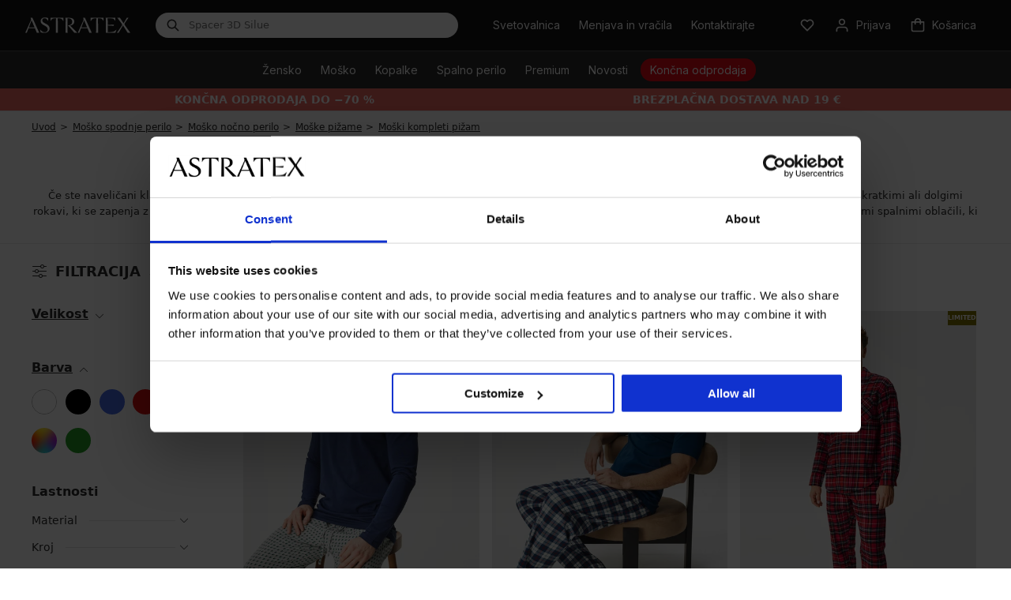

--- FILE ---
content_type: text/html; charset=utf-8
request_url: https://www.astratex.si/moski-kompleti-pizam/
body_size: 28933
content:
<!DOCTYPE html>
<html xmlns="http://www.w3.org/1999/xhtml" xmlns:fb="http://ogp.me/ns/fb#" xmlns:og="http://ogp.me/ns#" lang="sl">
<head><link rel="stylesheet" href="/Assets/WebDesign/CSS/nouislider.min.css" />

<link rel="preconnect" href="https://fonts.googleapis.com">
<link rel="preconnect" href="https://fonts.gstatic.com" crossorigin>
<link rel="preload" href="https://fonts.googleapis.com/css2?family=Inter:wght@100..900&display=swap" as="style" onload="this.onload=null;this.rel='stylesheet'">
<link rel="preload" href="/Assets/WebDesign/fonts-svg/icomoon.ttf?6uedx1" as="font" crossorigin="anonymous">

<link as="script" rel="preload" href="/Js/Classes.min.js?v=39" />
<link as="script" rel="preload" href="/Js/Global.min.js?v=90" />
<link as="style" rel="preload" href="/Assets/WebDesign/css/screen.min.css?v=251" />
<link as="style" rel="preload" href="/Assets/WebDesign/css/Catalog.min.css?v=88" />

<meta http-equiv="Content-Type" content="text/html; charset=utf-8" />
<meta name="title" content="Moški kompleti pižam | Astratex.si" />
<meta name="description" content="Moški kompleti pižam. Vse je na zalogi - odpošljemo še danes ✅ Zastonj menjava izdelkov do 30 dni ✅ Oboževali boste naše popuste ✅ Največja izbira velikosti ✅" />
<meta name="keywords" content="boste, danes, izbira, izdelkov, kompleti, menjava, moški" />
<meta name="googlebot" content="snippet,archive" />
<meta name="revisit-after" content="2 days" />
<meta name="format-detection" content="telephone=no" />

<meta name="referrer" content="no-referrer-when-downgrade" />

<meta name="cache-control" content="no-cache" />


<meta name="viewport" content="width=device-width" />
<link rel="alternate" hreflang="de-AT" href="https://www.astratex.at/herrenpyjamas-sets/" />
<link rel="alternate" hreflang="be-nl" href="https://www.astratex.be/heren-pyjamas-sets/" />
<link rel="alternate" hreflang="bg" href="https://www.astratex.bg/pizhami/setove/" />
<link rel="alternate" hreflang="cs" href="https://www.astratex.cz/panska-pyzama-sety/" />
<link rel="alternate" hreflang="de" href="https://www.astratex.de/herrenpyjamas-sets/" />
<link rel="alternate" hreflang="el" href="https://www.astratex.gr/pytzames/set/" />
<link rel="alternate" hreflang="hr" href="https://www.astratex.hr/pidzama/setovi/" />
<link rel="alternate" hreflang="hu" href="https://www.astratex.hu/pizsamak/szettek/" />
<link rel="alternate" hreflang="it" href="https://www.astratex.it/pigiami-da-uomo-completi/" />
<link rel="alternate" hreflang="nl" href="https://www.astratex.nl/heren-pyjamas-sets/" />
<link rel="alternate" hreflang="pl" href="https://www.astratex.pl/pizamy-meskie-komplety/" />
<link rel="alternate" hreflang="ro" href="https://www.astratex.ro/pijamale/seturi/" />
<link rel="alternate" hreflang="sl" href="https://www.astratex.si/moski-kompleti-pizam/" />
<link rel="alternate" hreflang="sk" href="https://www.astratex.sk/pyzama/komplety/" />


<meta http-equiv="pragma" content="no-cache" />
<meta http-equiv="expires" content="-1" />
<meta name="author" content="Programia s.r.o., e-mail: info@programia.cz" />
<meta name="theme-color" content="#2a2a2a" />

<meta name="mobile-web-app-capable" content="yes">
<meta name="application-name" content="Astratex">
<meta name="apple-mobile-web-app-capable" content="yes">
<meta name="apple-mobile-web-app-status-bar-style" content="black-translucent">
<meta name="apple-mobile-web-app-title" content="Astratex">
<link rel="manifest" href="/manifest.json">
<link rel="apple-touch-icon" sizes="180x180" href="/Assets/WebDesign/favicons/apple-touch-icon.png">
<link rel="icon" type="image/png" sizes="32x32" href="/Assets/WebDesign/favicons/favicon-32x32.png">
<link rel="icon" type="image/png" sizes="16x16" href="/Assets/WebDesign/favicons/favicon-16x16.png">
<link rel="mask-icon" href="/Assets/WebDesign/favicons/safari-pinned-tab.svg" color="#2a2a2a">
<meta name="msapplication-TileColor" content="#ffffff">
<meta name="msapplication-config" content="/Assets/WebDesign/favicons/browserconfig.xml">


<meta property="og:title" content="Moški kompleti pižam | Astratex.si" />
<meta property="og:type" content="website" />
<meta property="og:site_name" content="Astratex.si" />
<meta property="og:url" content="https://www.astratex.si/moski-kompleti-pizam/" />
<meta property="og:description" content="Moški kompleti pižam. Vse je na zalogi - odpošljemo še danes ✅ Zastonj menjava izdelkov do 30 dni ✅ Oboževali boste naše popuste ✅ Največja izbira velikosti ✅" />



<link rel="shortcut icon" href="/favicon_wwwastratexsi.ico" />


<script type="text/javascript">
    var dataLayer = dataLayer || [];
    
    dataLayer.push({"event":"ua.pageview","pagetype":"category","pagesubtype":"standard-page","customer_type":"B2C","currency":"EUR","logged":false,"delivery_limit":19.0000,"campaing":"Končna odprodaja do −70 %","traffic_type":"external","environment_version":"r98","section":"lingerie","user":{"uid":"","cid":"","mid":"7c15d78e76a24cacac740be4c13ba7f4","phone":"","address":{"Postal":"","FirstName":"","LastName":"","Street":"","City":""}}});
</script>


<script type="text/javascript">
    var lang = '';
    var gSiteLanguage = '';
    var gSiteDomain = 'https://www.astratex.si';
    var currency = "CZK";
    var currencyReal = "EUR";
    var currencyName = "€";
    var cultureInfo = "sl-SI";
    var gCat = 0, gPCat = 0, gAllArticles = 0, gTags = '', gItem = 0, gProducer = 0;
    var gFloor = "f-at";
    var site = 9;
    var langId = 23;
    var gIsCrawler = false;
    var gExistAnnouncement = false;
    var gIsLogged = false;
    var gIsOldOnlineExchange = false;

    var _webApiScrt = "eyJhbGciOiJIUzI1NiIsInR5cCI6IkpXVCJ9.eyJ1bmlxdWVfbmFtZSI6IkFzdHJhdGV4RXNob3BBcHAiLCJwYXQtYXBwLW5hbWUiOiJwYXQtYXBwLW5hbWUiLCJuYmYiOjE3MzAxMDU2NTcsImV4cCI6MjIwMzQwMTI1NywiaWF0IjoxNzMwMTA1NjU3LCJpc3MiOiJBc3RyYXRleCIsImF1ZCI6IkFzdHJhdGV4In0.Stoxw-uN6EgOxYPhDaPKIUuTQoLKfqXwGyhKlu69bOE";
    var _webApiUrl = "api.astratex.si";

    
    gCat = 2909;
    gPCat = 0;
    gAllArticles = 0;
    gTags = '';
    gProducer = 0;
    

    var gAbTest = true;
    var gAbTestCode = "QST_THANK_P";
    var gAbTestType = "NotInTest";

    var waitMessage = 'Prosimo počakajte ...';
    var enhancedSetup = [];
</script>
<noscript>
    <link href="https://fonts.googleapis.com/css2?family=Inter:wght@100..900&display=swap" rel="stylesheet" type="text/css" />
</noscript>



<link type="text/css" rel="stylesheet" href="/Assets/WebDesign/CSS/carousel.min.css?v=18" />
<link type="text/css" rel="stylesheet" href="/Assets/WebDesign/css/screen.min.css?v=251" />
<link type="text/css" rel="stylesheet" href="/Assets/WebDesign/css/Catalog.min.css?v=88" />
<link type="text/css" rel="stylesheet" href="/Assets/WebDesign/css/Article.min.css?v=70" />
<link type="text/css" rel="stylesheet" href="/Assets/WebDesign/css/header.min.css?v=37" />
<script type="text/javascript" src="/Js/PriorityScripts.min.js?v=18"></script>
<script type="text/javascript" src="/Js/WebApiService.min.js?v=19"></script>
<script type="text/javascript" src="/Js/jQuery/jquery-3.7.1.min.js?v=18"></script>
<script type="text/javascript" src="/Js/CategoryBanners.min.js?v=38" defer></script>
<script type="text/javascript" src="/Js/nouislider.min.js?v=18"></script>


<script>var pageTitleOrig="Moški kompleti pižam | Astratex.si"</script>


<meta name="robots" content="index, follow" />
<link rel="next" href="https://www.astratex.si/moski-kompleti-pizam/p2/" />
<link rel="canonical" href="https://www.astratex.si/moski-kompleti-pizam/" />
<script type="text/javascript">

document.addEventListener('DOMContentLoaded', () => { setTimeout(initUserScript572, 3500); });
"scroll mousemove touchstart".split(" ").forEach(function(e){
    window.addEventListener(e,initUserScriptOnEvent572);
});

function initUserScriptOnEvent572(event) {
    initUserScript572();
    event.currentTarget.removeEventListener(event.type, initUserScriptOnEvent572); 
}

function initUserScript572() {

        if (window.globalScriptDefinition572) {
            return false;
        }

        window.globalScriptDefinition572 = true; 
    
 const script = document.createElement('script');
  script.type = 'text/javascript';
  script.src = '/Js/EnhancedEcommerce.min.js';
  document.head.appendChild(script);
       
}

</script><script data-cookieconsent="ignore">
window.dataLayer = window.dataLayer || [];
function gtag() {
dataLayer.push(arguments);
}
gtag('consent', 'default', {
'ad_personalization': 'denied',
'ad_storage': 'denied',
'ad_user_data': 'denied',
'analytics_storage': 'denied',
'functionality_storage': 'granted',
'personalization_storage': 'denied',
'security_storage': 'granted',
'wait_for_update': 300,
});
gtag("set", "url_passthrough", false);
</script><script id="Cookiebot" src="https://consent.cookiebot.com/uc.js" data-cbid="0759f73a-5dd8-4bdb-8c76-eccdeb7d89bd" type="text/javascript" async></script><style>

.productBoxCat [data-id="128777"] .price-promotion-code strong:first-child {display:none;}

#ProgramiaServerInfo {display:none}

.CategoryTreeHorizontal .categoryTree>li.menu-spec1-flagnew>a span:after {
    position: absolute;
    transform: translateY(-50%);
    top: 50%;
    right: -33px;  
    content: url(https://i.astratex.cz/Ig/svg/tag-new.svg);
    height: 24px;
    width: 31px;
}

.new__head .CategoryTreeHorizontal .categoryTree>li.menu-spec1-flag>a span:after {
    color: #2CB04D;   
}

.widgetProducts .extat_save {display: none}
.new__head .CategoryTreeHorizontal .categoryTree>li.menu-spec-sale>a>span {
    position: relative;
    display: inline-block;
    padding: 5px 12px;
    white-space: nowrap;
    color: #fff;
    background:  #d1212b;
    border-radius: 25px;
}

.new__head .CategoryTreeHorizontal .categoryTree>li.menu-spec-sale-action>a>span {
    position: relative;
    display: inline-block;
    padding: 5px 12px;
    white-space: nowrap;
    color: #fff;
    background:  #ac3556;
    border-radius: 25px;
}

.new__head .CategoryTreeHorizontal .categoryTree>li.menu-spec-action-flag>a span:before {
    color: #f10505;
    content: "\e96d";
    font-size: 24px;
    height: 24px;
    line-height: 24px;
    right: -32px;
    width: 31px;
}

.new__head .CategoryTreeHorizontal .categoryTree>li.menu-spec-news>a>span {
    position: relative;
    display: inline-block;
    padding: 5px 12px;
    white-space: nowrap;
    color: #fff;
    background:  #2e548b;
    border-radius: 25px;
}


.deliveryPaymentBlock label.text[for="DelSub1138"] {
    font-weight: bold;
}


@media only screen and (max-width: 768px){ 
.CategoryTreeHorizontal .categoryTree>li.menu-spec1-flag>a span:after {
    color: #2CB04D;   
}
 .CategoryTreeHorizontal .categoryTree>li.menu-spec-blackFriday>a>span { 
    padding: 5px 12px; 
    color: #fff;
    background: #2a2a2a;
    border-radius: 25px;
}
 .CategoryTreeHorizontal .categoryTree>li.menu-spec-blackFriday>a>span>span.countdown { 
    display : none;
}
 .CategoryTreeHorizontal .categoryTree>li.menu-spec-blackFriday>a>span>span.countdown__name { 
      color: #fff;
}
.CategoryTreeHorizontal .categoryTree>li.menu-spec-vanoceNew>a span {
  
    color: #2a2a2a;
  
}
.CategoryTreeHorizontal .categoryTree>li.menu-spec-vanoceNew>a span:before {
left: 0 !important;
top: -4px !important;
 }
}

.productBox .productBox_product .product-image .usrAttr .attr-sale {
    color: #FFF;
}

[id^=baskItems] .name .attr-sale {
    color: #FFF;
}


.CategoryTreeHorizontal .categoryTree>li.menu-spec8-flag>a span:before {
     right: -25px;
    top: 40% !important;
}

.CategoryTreeHorizontal .categoryTree>li.menu-spec7>a span {
    background: #aa7962;
}

.deliveryPaymentBlock ul li.group__tag.personal-delivery label .delivery__ico {
    display: block;
}
.CategoryTreeHorizontal .categoryTree>li.menu-spec5 {
    background: #152637;
}

.body-category.body-bonatex .producerFiles {display:none !important}

.new__head .CategoryTreeHorizontal .categoryTree>li>a span.countdown__name {
    width: auto;
    color: #fff;
    text-transform: none;
}
.new__head .CategoryTreeHorizontal .categoryTree>li>a span {
    padding: 0;
    font-size: 14px;
    color: #2a2a2a;
    line-height: 1;
}
.CategoryTreeHorizontal .categoryTree>li>a span {
    padding: 0 0 4px;
    display: inline-block;
    vertical-align: middle;
    text-transform: uppercase;
    text-align: center;
    line-height: 15px;
    text-decoration: none;
    font-size: 13px;
    color: #2a2a2a;
}
*, :after, :before {
    -webkit-box-sizing: border-box;
    -moz-box-sizing: border-box;
    box-sizing: border-box;
}

.new__head .CategoryTreeHorizontal .categoryTree>li.menu-spec-vanoceNew>a>span {
    position: relative;
    display: inline-block;
    padding: 5px 10px 5px 30px;
    white-space: nowrap;
    color: #fff;
    background:  #B3233E;
    border-radius: 25px;
}
.CategoryTreeHorizontal .categoryTree>li.menu-spec-vanoceNew>a span:before {left: 3px; top: 2px; background: url(https://i.astratex.cz/Ig/image_static/vanoce2021/whitebell.svg) !important ;}


.pa-voucherDirectory .gift-voucher-banner h1 {color: #2a2a2a;}
.pa-voucherDirectory .gift-voucher-banner p {color: #2a2a2a;}
.pa-voucherDirectory .wrapper p.sub {color: #2a2a2a;}
.pa-voucherDirectory .wrapper h3 {color: #2a2a2a;}

.pa-voucherDirectory .gift-voucher-wrp__box {padding: 17px;}

.countdown-with-btn {
		margin: auto;
	}

#daktela-web .dw-header-state.dw-online {
    background-color: #FFF !important;
}
@media only screen and (min-width: 769px){ 
.money_text_footer {
   padding-top: 90px;
}
.money_bg_text_footer {
   padding-top: 140px;
}
}

.promo-coupon-2E3680 {  
    .iconPromocoupon {
        background-color: #2E3680 !important;
    }
}

.resp-accordion h2 {
    font-size: 14px;
}



</style><script>
var conversionsApiEventId = "c03c8942-4bb6-4ba4-b78a-ad682e70122a";
dataLayer.push({ConversionsApiEventId: "c03c8942-4bb6-4ba4-b78a-ad682e70122a"
});


var enhancedCategory = [{"name":"Panske/Nocni-pradlo-a-zupany/Pyzama/sety"},{"name":"Damske/Nocni-pradlo-a-zupany/Pyzama/sety"}];
var enhancedBrand = [{"name":"MEN-A"},{"name":"FILA"},{"name":"Enrico Coveri"},{"name":"Il Granchio"},{"name":"Lotto"},{"name":"Atlantic"}];
var enhancedList = [{"name":"category"}];
var enhancedImpressions = {"impressions": [{"id": "ATXmen_019_pyz","name": "Dolga moška bombažna pižama MEN-A Brit","price": "36.8770","brand": enhancedBrand[0].name,"category": enhancedCategory[0].name,"variant": "","variant_size": "","variant_color": "","dimension5": "vecbarvna","dimension6": "default","dimension7": "1","dimension8": "vecbarvna","dimension9": "0","dimension10": "0","dimension11": "0","dimension12": "0","dimension14": "","position": 1,"list": enhancedList[0].name},{"id": "ATXmen_018_pyz","name": "Dolga moška bombažna pižama MEN-A Pedros","price": "36.8770","brand": enhancedBrand[0].name,"category": enhancedCategory[0].name,"variant": "","variant_size": "","variant_color": "","dimension5": "vecbarvna","dimension6": "default","dimension7": "1","dimension8": "vecbarvna","dimension9": "0","dimension10": "0","dimension11": "0","dimension12": "0","dimension14": "","position": 2,"list": enhancedList[0].name},{"id": "TARTAW_03_pyz","name": "Dolga flanelasta pižama MEN-A","price": "32.6967","brand": enhancedBrand[0].name,"category": enhancedCategory[0].name,"variant": "","variant_size": "","variant_color": "","dimension5": "rdeca","dimension6": "default","dimension7": "1","dimension8": "rdeca","dimension9": "0","dimension10": "0","dimension11": "30","dimension12": "35","dimension14": "","position": 3,"list": enhancedList[0].name},{"id": "CHRIS_03_pyz","name": "Dolga bombažna pižama MEN-A Sweet Christmas","price": "13.0328","brand": enhancedBrand[0].name,"category": enhancedCategory[0].name,"variant": "","variant_size": "","variant_color": "","dimension5": "vecbarvna","dimension6": "default","dimension7": "1","dimension8": "vecbarvna","dimension9": "0","dimension10": "0","dimension11": "70","dimension12": "5","dimension14": "","position": 4,"list": enhancedList[0].name},{"id": "FPS1194_pyz","name": "Kratka bombažna pižama FILA Jersey","price": "25.4016","brand": enhancedBrand[1].name,"category": enhancedCategory[0].name,"variant": "","variant_size": "","variant_color": "","dimension5": "bela-modra","dimension6": "default","dimension7": "2","dimension8": "bela-modra|modra","dimension9": "0","dimension10": "0","dimension11": "0","dimension12": "0","dimension14": "","position": 5,"list": enhancedList[0].name},{"id": "EP2196_pyz","name": "Dolga pižama Maximiliano","price": "30.4016","brand": enhancedBrand[2].name,"category": enhancedCategory[0].name,"variant": "","variant_size": "","variant_color": "","dimension5": "modra","dimension6": "default","dimension7": "2","dimension8": "modra|temno-modra","dimension9": "0","dimension10": "0","dimension11": "30","dimension12": "0","dimension14": "","position": 6,"list": enhancedList[0].name},{"id": "ATXmen_014_pyz","name": "Dolga bombažna pižama MEN-A Check","price": "33.5984","brand": enhancedBrand[0].name,"category": enhancedCategory[0].name,"variant": "","variant_size": "","variant_color": "","dimension5": "crna","dimension6": "default","dimension7": "2","dimension8": "crna|svetlo-siva","dimension9": "0","dimension10": "0","dimension11": "0","dimension12": "0","dimension14": "","position": 7,"list": enhancedList[0].name},{"id": "ATXmen_010_pyz","name": "Bombažna pižama MEN-A Harold 2 v 1","price": "40.1557","brand": enhancedBrand[0].name,"category": enhancedCategory[0].name,"variant": "","variant_size": "","variant_color": "","dimension5": "modra","dimension6": "default","dimension7": "1","dimension8": "modra","dimension9": "0","dimension10": "0","dimension11": "0","dimension12": "0","dimension14": "","position": 8,"list": enhancedList[0].name},{"id": "CHRIS_08_pyz","name": "Dolga bombažna pižama Elf","price": "9.5902","brand": enhancedBrand[0].name,"category": enhancedCategory[0].name,"variant": "","variant_size": "","variant_color": "","dimension5": "vecbarvna","dimension6": "default","dimension7": "1","dimension8": "vecbarvna","dimension9": "0","dimension10": "0","dimension11": "70","dimension12": "100","dimension14": "","position": 9,"list": enhancedList[0].name},{"id": "TARTAW_07_pyz","name": "Kratka flanelasta pižama MEN-A karirasta","price": "23.5164","brand": enhancedBrand[0].name,"category": enhancedCategory[0].name,"variant": "","variant_size": "","variant_color": "","dimension5": "zelena","dimension6": "default","dimension7": "1","dimension8": "zelena","dimension9": "0","dimension10": "0","dimension11": "30","dimension12": "95","dimension14": "","position": 10,"list": enhancedList[0].name},{"id": "ATX_011BambSh_pyz","name": "Kratka pižama MEN-A Bamboo","price": "33.5984","brand": enhancedBrand[0].name,"category": enhancedCategory[0].name,"variant": "","variant_size": "","variant_color": "","dimension5": "siva","dimension6": "default","dimension7": "1","dimension8": "siva","dimension9": "0","dimension10": "0","dimension11": "0","dimension12": "0","dimension14": "","position": 11,"list": enhancedList[0].name},{"id": "EP2204_pyz","name": "Dolga pižama Jimmy","price": "34.7459","brand": enhancedBrand[2].name,"category": enhancedCategory[0].name,"variant": "","variant_size": "","variant_color": "","dimension5": "modra","dimension6": "default","dimension7": "2","dimension8": "modra|temno-modra","dimension9": "0","dimension10": "0","dimension11": "20","dimension12": "15","dimension14": "","position": 12,"list": enhancedList[0].name},{"id": "GP2100_pyz","name": "Dolga pižama Roy","price": "43.4344","brand": enhancedBrand[3].name,"category": enhancedCategory[0].name,"variant": "","variant_size": "","variant_color": "","dimension5": "modra","dimension6": "default","dimension7": "2","dimension8": "modra|siva","dimension9": "0","dimension10": "0","dimension11": "0","dimension12": "20","dimension14": "","position": 13,"list": enhancedList[0].name},{"id": "EP2206_pyz","name": "Dolga pižama Billy","price": "43.4344","brand": enhancedBrand[2].name,"category": enhancedCategory[0].name,"variant": "","variant_size": "","variant_color": "","dimension5": "temno-modra","dimension6": "default","dimension7": "2","dimension8": "temno-modra|zelena-modra","dimension9": "0","dimension10": "0","dimension11": "0","dimension12": "45","dimension14": "","position": 14,"list": enhancedList[0].name},{"id": "CHRIS_09_pyz","name": "Dolga bombažna pižama Elf II","price": "43.4344","brand": enhancedBrand[0].name,"category": enhancedCategory[0].name,"variant": "","variant_size": "","variant_color": "","dimension5": "vecbarvna","dimension6": "default","dimension7": "1","dimension8": "vecbarvna","dimension9": "0","dimension10": "0","dimension11": "0","dimension12": "0","dimension14": "","position": 15,"list": enhancedList[0].name},{"id": "EP2204_pyz","name": "Dolga pižama Jimmy","price": "34.7459","brand": enhancedBrand[2].name,"category": "","variant": "","variant_size": "","variant_color": "","dimension5": "modra","dimension6": "default","dimension7": "2","dimension8": "modra|temno-modra","dimension9": "0","dimension10": "0","dimension11": "20","dimension12": "15","dimension14": "","position": 16,"list": enhancedList[0].name},{"id": "ATXmen_013_pyz","name": "Dolga bombažna pižama MEN-A Jack","price": "33.5984","brand": enhancedBrand[0].name,"category": enhancedCategory[0].name,"variant": "","variant_size": "","variant_color": "","dimension5": "siva","dimension6": "default","dimension7": "1","dimension8": "siva","dimension9": "0","dimension10": "0","dimension11": "0","dimension12": "0","dimension14": "","position": 17,"list": enhancedList[0].name},{"id": "EP2212_pyz","name": "Dolga moška pižama iz flisa Raul","price": "46.7131","brand": enhancedBrand[2].name,"category": enhancedCategory[1].name,"variant": "","variant_size": "","variant_color": "","dimension5": "modra","dimension6": "default","dimension7": "2","dimension8": "modra|siva","dimension9": "0","dimension10": "0","dimension11": "0","dimension12": "0","dimension14": "","position": 18,"list": enhancedList[0].name},{"id": "ATXmen_012_pyz","name": "Dolga pižama MEN-A Henry","price": "33.5984","brand": enhancedBrand[0].name,"category": enhancedCategory[0].name,"variant": "","variant_size": "","variant_color": "","dimension5": "siva","dimension6": "default","dimension7": "1","dimension8": "siva","dimension9": "0","dimension10": "0","dimension11": "0","dimension12": "0","dimension14": "","position": 19,"list": enhancedList[0].name},{"id": "EP2193_pyz","name": "Dolga pižama Bjorn","price": "31.5492","brand": enhancedBrand[2].name,"category": enhancedCategory[0].name,"variant": "","variant_size": "","variant_color": "","dimension5": "modra","dimension6": "default","dimension7": "2","dimension8": "modra|siva","dimension9": "0","dimension10": "0","dimension11": "30","dimension12": "0","dimension14": "","position": 20,"list": enhancedList[0].name},{"id": "LP2124C_pyz","name": "Moška oversized bombažna pižama velika Trevino dolga","price": "49.9918","brand": enhancedBrand[4].name,"category": enhancedCategory[0].name,"variant": "","variant_size": "","variant_color": "","dimension5": "modra-bordo","dimension6": "default","dimension7": "2","dimension8": "modra-bordo|siva-crna","dimension9": "0","dimension10": "0","dimension11": "0","dimension12": "0","dimension14": "","position": 21,"list": enhancedList[0].name},{"id": "EP2199_pyz","name": "Dolga moška bombažna pižama Kristopher","price": "43.4344","brand": enhancedBrand[2].name,"category": enhancedCategory[0].name,"variant": "","variant_size": "","variant_color": "","dimension5": "temno-modra","dimension6": "default","dimension7": "2","dimension8": "temno-modra|temno-siva","dimension9": "0","dimension10": "0","dimension11": "0","dimension12": "0","dimension14": "","position": 22,"list": enhancedList[0].name},{"id": "TARTAW_06_pyz","name": "Dolga flanelasta pižama MEN-A","price": "36.8770","brand": enhancedBrand[0].name,"category": enhancedCategory[0].name,"variant": "","variant_size": "","variant_color": "","dimension5": "crna-bela","dimension6": "default","dimension7": "2","dimension8": "crna-bela|modra","dimension9": "0","dimension10": "0","dimension11": "0","dimension12": "0","dimension14": "","position": 23,"list": enhancedList[0].name},{"id": "ATXmen_011_pyz","name": "Dolga bombažna pižama MEN-A Oscar","price": "33.5984","brand": enhancedBrand[0].name,"category": enhancedCategory[0].name,"variant": "","variant_size": "","variant_color": "","dimension5": "temnomodra","dimension6": "default","dimension7": "1","dimension8": "temnomodra","dimension9": "0","dimension10": "0","dimension11": "0","dimension12": "0","dimension14": "","position": 24,"list": enhancedList[0].name},{"id": "NMP388_pyz","name": "Dolga bombažna pižama Navigation","price": "36.8770","brand": enhancedBrand[5].name,"category": enhancedCategory[0].name,"variant": "","variant_size": "","variant_color": "","dimension5": "modra","dimension6": "default","dimension7": "2","dimension8": "modra|vecbarvna","dimension9": "0","dimension10": "0","dimension11": "0","dimension12": "0","dimension14": "","position": 25,"list": enhancedList[0].name},{"id": "EP2193_pyz","name": "Dolga pižama Bjorn","price": "31.5492","brand": enhancedBrand[2].name,"category": "","variant": "","variant_size": "","variant_color": "","dimension5": "modra","dimension6": "default","dimension7": "2","dimension8": "modra|siva","dimension9": "0","dimension10": "0","dimension11": "30","dimension12": "0","dimension14": "","position": 26,"list": enhancedList[0].name},{"id": "SATIN25_05_pyz","name": "Dolga satenasta pižama MEN-A Satine","price": "45.0738","brand": enhancedBrand[0].name,"category": enhancedCategory[0].name,"variant": "","variant_size": "","variant_color": "","dimension5": "temno-modra","dimension6": "default","dimension7": "1","dimension8": "temno-modra","dimension9": "0","dimension10": "0","dimension11": "0","dimension12": "0","dimension14": "","position": 27,"list": enhancedList[0].name},{"id": "GP2100_pyz","name": "Dolga pižama Roy","price": "43.4344","brand": enhancedBrand[3].name,"category": "","variant": "","variant_size": "","variant_color": "","dimension5": "modra","dimension6": "default","dimension7": "2","dimension8": "modra|siva","dimension9": "0","dimension10": "0","dimension11": "0","dimension12": "20","dimension14": "","position": 28,"list": enhancedList[0].name},{"id": "EP2201_pyz","name": "Dolga pižama Alan","price": "34.7459","brand": enhancedBrand[2].name,"category": enhancedCategory[0].name,"variant": "","variant_size": "","variant_color": "","dimension5": "modra","dimension6": "default","dimension7": "2","dimension8": "modra|temno-modra","dimension9": "0","dimension10": "0","dimension11": "20","dimension12": "45","dimension14": "","position": 29,"list": enhancedList[0].name},{"id": "ATX_011short_pyz","name": "Kratka bombažna pižama MEN-A Ocean","price": "33.5984","brand": enhancedBrand[0].name,"category": enhancedCategory[0].name,"variant": "","variant_size": "","variant_color": "","dimension5": "vecbarvna","dimension6": "default","dimension7": "1","dimension8": "vecbarvna","dimension9": "0","dimension10": "0","dimension11": "0","dimension12": "45","dimension14": "","position": 30,"list": enhancedList[0].name},{"id": "ATXmen_009_pyz","name": "Dolga bombažna pižama MEN-A Navy","price": "37.3689","brand": enhancedBrand[0].name,"category": enhancedCategory[0].name,"variant": "","variant_size": "","variant_color": "","dimension5": "temno-modra","dimension6": "default","dimension7": "2","dimension8": "temno-modra|temnomodra-modra","dimension9": "0","dimension10": "0","dimension11": "20","dimension12": "0","dimension14": "","position": 31,"list": enhancedList[0].name},{"id": "NMP388_pyz","name": "Dolga bombažna pižama Navigation","price": "36.8770","brand": enhancedBrand[5].name,"category": "","variant": "","variant_size": "","variant_color": "","dimension5": "modra","dimension6": "default","dimension7": "2","dimension8": "modra|vecbarvna","dimension9": "0","dimension10": "0","dimension11": "0","dimension12": "0","dimension14": "","position": 32,"list": enhancedList[0].name},{"id": "ATXmen_015_pyz","name": "Dolga bombažna pižama MEN-A Elegance","price": "43.4344","brand": enhancedBrand[0].name,"category": enhancedCategory[0].name,"variant": "","variant_size": "","variant_color": "","dimension5": "modra","dimension6": "default","dimension7": "1","dimension8": "modra","dimension9": "0","dimension10": "0","dimension11": "0","dimension12": "0","dimension14": "","position": 33,"list": enhancedList[0].name},{"id": "ATXmen_016_pyz","name": "Dolga bombažna pižama MEN-A Moris","price": "33.5984","brand": enhancedBrand[0].name,"category": enhancedCategory[0].name,"variant": "","variant_size": "","variant_color": "","dimension5": "modra","dimension6": "default","dimension7": "1","dimension8": "modra","dimension9": "0","dimension10": "0","dimension11": "0","dimension12": "25","dimension14": "","position": 34,"list": enhancedList[0].name}]};
enhancedSetup.push({'f': 'enhancedEcommerceImpressionInViewport', 'e': false});





var enhancedBasketProducts = [];
</script><!-- Google Tag Manager -->

<!--End Google Tag Manager --><!-- Google Tag Manager -->
<script>
(function(w,d,s,l,i){
   w[l]=w[l]||[];
   w[l].push({'gtm.start': new Date().getTime(), event:'gtm.js'});
   var f=d.getElementsByTagName(s)[0], j=d.createElement(s), dl=l!='dataLayer'?'&l='+l:'';
   j.async=true; j.src='https://www.googletagmanager.com/gtm.js?id='+i+dl;
   f.parentNode.insertBefore(j,f);
})(window,document,'script','dataLayer','GTM-THQWXZP');
</script>
<!-- End Google Tag Manager --><title>
	Moški kompleti pižam | Astratex.si
</title></head>
<body  class=' content-9 body-category c-2909  new__head notlogged client-0 b2c notvatpayer body-astratex  first-visit ab-type-A QST_THANK_P-A root-1720 theme-0  ' >
    <header class="atx-header"><section class="atx-top-bar Head">
<!-- Module: ucHeadWeb -->
<div class="atx-top-bar__action__mobile">
	    
        <a class="atx-top-bar__action-link__mobile" href="/svetovalnica/"><span>Svetovalnica</span></a><a href="https://exchange.astratex.si" class="atx-top-bar__action-link__mobile"><span>Menjava in vračila</span></a><a class="atx-top-bar__action-link__mobile contacts_button" href="/kontakt/"><span>Kontaktirajte</span></a>

</div>

<div class="atx-top-bar__menu">

<a class="atx-logo" href="/" aria-label="Astratex homepage">
    <svg version="1.1" xmlns="http://www.w3.org/2000/svg" xmlns:xlink="http://www.w3.org/1999/xlink" x="0px" y="0px" viewBox="0 0 213 32" xml:space="preserve">
        <path d="M19.6,22h-13l-3.5,9.2H0L11.1,6.7c0.7-1.5,0.7-3.3,0.1-4.8l-0.5-1.1h3.8l13.7,30.3h-4.8L19.6,22z M18.9,20.5 L12.8,5.8L7.2,20.5L18.9,20.5L18.9,20.5z M39.7,30.1c3.6,0,5.9-2.2,5.9-5.8c0-8.7-14.4-7.3-14.4-16.6c0-4.6,3.6-7.4,8.3-7.4 c2.3,0,5.2,0.4,7.1,1.3v6c-2-3.6-4.2-5.8-7.5-5.8c-2.9,0-4.6,2-4.6,4.3c0,7,14.8,6.2,14.8,16.2c0,5.6-4.5,9.1-10.5,9.1 c-2.8,0-5.4-0.3-7.6-1.1l-1.3-5.8C33,27.9,35.6,30.1,39.7,30.1 M62.3,1.9C54.6,2,54,2.8,51.1,7.8V0.8h26v6.9 C74.1,2.8,73.5,2,65.8,1.9l0.4,29.3h-4.3L62.3,1.9z M95.1,9c0-3.6-2.1-7-8.2-7h-1.4l0.4,29.2h-4.3l0.3-24.3c0-2,0-4-0.7-6h7.5 c7.8,0,10.7,3.2,10.7,7.8c0,3.7-2.9,7.5-8.5,7.9l14.8,14.7h-6.1L86.5,16C92.5,16,95.1,13,95.1,9 M126.1,22h-13l-3.5,9.2h-3.1 l11.1-24.5c0.7-1.5,0.7-3.3,0.1-4.8l-0.5-1.1h3.8l13.7,30.3h-4.8L126.1,22z M125.5,20.5l-6.2-14.7l-5.6,14.7H125.5z M144,1.9 c-7.7,0.1-8.3,0.9-11.3,5.9V0.8h26v6.9c-2.9-4.9-3.6-5.8-11.3-5.9l0.4,29.3h-4.3L144,1.9z M162.9,0.8h19.8v6.9 c-2.8-4.9-3.5-5.8-15.6-5.9l0.2,13.5l12.8-0.7l-0.9,2.6l-11.9-0.7l0.2,13.5c11.7-0.1,12.8-1.2,17.5-5.4l-2.3,6.5h-19.5l0.3-24.3 C163.6,4.9,163.6,2.8,162.9,0.8 M198.2,16.3l-8.9,14.9h-3.5l9.9-14.2c0.9-1.3,0.9-2.9-0.1-4.2l-9-11.9h5.4l7.3,11.2l6.6-11.2h3.3 l-7.4,10.6c-0.9,1.3-0.9,2.9,0,4.2L213,31.2h-5.4L198.2,16.3z"></path>
    </svg>
</a>

<div class="atx-searchbox" id="SearchBoxNew">
	

    <form action="/" method="get" id="SearchForm" class="atx-searchbox__input">
        <div class="atx-searchbox__input-inner">
            <div class="atx-searchbox__input-prefix">
		
                <svg width="16" height="16" viewBox="0 0 16 16" fill="none" xmlns="http://www.w3.org/2000/svg">
                    <path fill-rule="evenodd" clip-rule="evenodd" d="M6.51844 2.0835C4.06895 2.0835 2.08325 4.0692 2.08325 6.51868C2.08325 8.96817 4.06895 10.9539 6.51844 10.9539C8.96793 10.9539 10.9536 8.96817 10.9536 6.51868C10.9536 4.0692 8.96793 2.0835 6.51844 2.0835ZM0.583252 6.51868C0.583252 3.24077 3.24053 0.583496 6.51844 0.583496C9.79635 0.583496 12.4536 3.24077 12.4536 6.51868C12.4536 7.88731 11.9904 9.14774 11.2121 10.1517L15.1969 14.1365C15.4898 14.4294 15.4898 14.9043 15.1969 15.1972C14.904 15.4901 14.4292 15.4901 14.1363 15.1972L10.1515 11.2124C9.14749 11.9906 7.88706 12.4539 6.51844 12.4539C3.24053 12.4539 0.583252 9.7966 0.583252 6.51868Z" fill="#2A2A2A"></path>
                </svg>
            
	</div>
            <input type="text" autocomplete="off" placeholder="Ime izdelka" onfocus="SrchInp(this,1,'Ime izdelka')" onblur="SrchInp(this,0,'Ime izdelka')" name="search" value="Ime izdelka" id="searchId" onkeyup="goWhisperer(event);" />
            <button type="reset" class="atx-button atx-button--reset atx-button--text" aria-label="Reset">
                <svg xmlns="http://www.w3.org/2000/svg" width="16" height="16" viewBox="0 0 16 16" fill="none">
                    <path fill-rule="evenodd" clip-rule="evenodd"
                        d="M8 0C3.58172 0 0 3.58172 0 8C0 12.4183 3.58172 16 8 16C12.4183 16 16 12.4183 16 8C16 3.58172 12.4183 0 8 0ZM10.6536 11.5965L8.00005 8.94286L5.34645 11.5965L4.40365 10.6536L7.05724 8.00005L4.40365 5.34645L5.34645 4.40365L8.00005 7.05724L10.6536 4.40365L11.5965 5.34645L8.94286 8.00005L11.5965 10.6536L10.6536 11.5965Z"
                        fill="#545455" />
                </svg>
            </button>
            <button type="submit" class="atx-button atx-button--mini" title="Minimalna dolžina iskalnega niza je 3 znake.">
                Išči
            </button>
        </div>
    </form>
    <div class="atx-searchbox__suggestion" id="Whisperer"></div>


</div>

<div class="atx-top-bar__action">
	

    

    
        <a id="ctl05_lnkMagazinLink" class="atx-top-bar-button atx-top-bar__action-link" href="/svetovalnica/">                
                <span>
                    Svetovalnica
                </span>
        </a>                      

        <a id="ctl05_lnkRefund" class="atx-top-bar-button atx-top-bar__action-link" href="https://exchange.astratex.si">
            <span>
                Menjava in vračila                
            </span>     
            </a>       

        <div class="atx-customer-service atx-top-bar__action-link">
		
            <div class="atx-customer-service__trigger">
                <button type="button" class="atx-top-bar-button" aria-label="customer service contact">
                    <span>
                        Kontaktirajte                        
                    </span>
                </button>
            </div>
            <div class="atx-customer-service__dropdown atx-top-bar-dropdown">
                <h3><strong>Pomoč strankam</strong></h3>

<p>Delovni dnevi: 8.00 – 16.00</p><ul><li><i class="service-icon atx-icon-mail"></i><a href="/cdn-cgi/l/email-protection#aac3c4ccc5eacbd9ded8cbdecfd284d9c3"><span class="__cf_email__" data-cfemail="8be2e5ede4cbeaf8fff9eaffeef3a5f8e2">[email&#160;protected]</span></a></li></ul>
            </div>
        
	</div>

    
   
        
        <a class="atx-top-bar-button atx-top-bar__action-favorite" id="head_favorite_block" role="button" aria-label="favorites">
            
            <svg width="24" height="24" viewBox="0 0 24 24" fill="none" xmlns="http://www.w3.org/2000/svg">
                <path fill-rule="evenodd" clip-rule="evenodd" d="M14.0603 3.4464C14.7578 3.15186 15.5061 3 16.2623 3C17.0185 3 17.7668 3.15186 18.4643 3.4464C19.1616 3.74086 19.7939 4.1719 20.3256 4.71397C20.8577 5.25591 21.2787 5.89833 21.5656 6.60406C21.8526 7.30976 22 8.06552 22 8.82833C22 9.59113 21.8526 10.3469 21.5656 11.0526C21.2787 11.7583 20.8577 12.4007 20.3256 12.9427L12.7135 20.7004C12.5255 20.892 12.2683 21 11.9998 21C11.7313 21 11.474 20.892 11.286 20.7004L3.67373 12.9425C2.59994 11.8482 2 10.3679 2 8.82833C2 7.28873 2.59994 5.80847 3.67373 4.71414C4.74815 3.61917 6.20946 3.00047 7.73725 3.00047C9.26504 3.00047 10.7263 3.61917 11.8008 4.71414L11.9998 4.91696L12.1986 4.71431C12.7304 4.17208 13.3629 3.74092 14.0603 3.4464ZM16.2623 5C15.7742 5 15.2904 5.09799 14.8384 5.28886C14.3863 5.47975 13.9743 5.76006 13.6265 6.11473L12.7135 7.04513C12.5255 7.23678 12.2683 7.34476 11.9998 7.34476C11.7313 7.34476 11.474 7.23678 11.286 7.04513L10.3732 6.11489C9.67082 5.39907 8.72225 5.00047 7.73725 5.00047C6.75225 5.00047 5.80367 5.39907 5.10128 6.11489C4.39826 6.83136 4 7.80707 4 8.82833C4 9.84959 4.39826 10.8253 5.10128 11.5418L11.9998 18.5722L18.8983 11.5418C19.2463 11.1872 19.5235 10.7651 19.7129 10.2993C19.9023 9.83352 20 9.33361 20 8.82833C20 8.32304 19.9023 7.82314 19.7129 7.35733C19.5235 6.89156 19.2465 6.46959 18.8984 6.11506C18.5506 5.7604 18.1383 5.47975 17.6862 5.28886C17.2342 5.09799 16.7504 5 16.2623 5Z"></path>
            </svg>
        </a>

        <div class="atx-account atx-top-bar__action-open not-empty" id="head_login_block">
		
            <div class="atx-account__trigger">
                <button id="ctl05_login_button" type="button" class="atx-top-bar-button" aria-label="Prijava">
                    
                        <svg width="24" height="24" viewBox="0 0 24 24" fill="none" xmlns="http://www.w3.org/2000/svg">
                            <path fill-rule="evenodd" clip-rule="evenodd" d="M12 4C10.3431 4 9 5.34315 9 7C9 8.65685 10.3431 10 12 10C13.6569 10 15 8.65685 15 7C15 5.34315 13.6569 4 12 4ZM7 7C7 4.23858 9.23858 2 12 2C14.7614 2 17 4.23858 17 7C17 9.76142 14.7614 12 12 12C9.23858 12 7 9.76142 7 7ZM4.46447 15.4645C5.40215 14.5268 6.67392 14 8 14H16C17.3261 14 18.5979 14.5268 19.5355 15.4645C20.4732 16.4021 21 17.6739 21 19V21C21 21.5523 20.5523 22 20 22C19.4477 22 19 21.5523 19 21V19C19 18.2044 18.6839 17.4413 18.1213 16.8787C17.5587 16.3161 16.7956 16 16 16H8C7.20435 16 6.44129 16.3161 5.87868 16.8787C5.31607 17.4413 5 18.2043 5 19V21C5 21.5523 4.55228 22 4 22C3.44772 22 3 21.5523 3 21V19C3 17.6739 3.52678 16.4021 4.46447 15.4645Z"></path>
                        </svg>
                    <span>Prijava</span>
                </button>
            </div>
            
<!-- Module: ucLoginBoxLite -->

     <!-- Not registered, unknown user and not refund -->
    

    <div class="atx-account__modal"
         role="dialog">
        <div class="atx-account__modal__form el-row">
            <button type="button"
                    class="atx-button atx-button--default atx-account__modal-close"
                    title="Zapri"
                    aria-label="Zapri">
                <span></span>
            </button>
            <form action="" method="post" id="hsLogForm" autocomplete="off" onsubmit="return checkLoginForm();" class="classic-form">
                <input name="__RequestVerificationToken" type="hidden" value="cQ5wE9W8rA6oHrRbfk17LU6ASHCXdZFkohHebAjEydfGl3tQFvafgPisZBpFu6UKGVPY1XDPfQMdN24VdSVj5ZIMM6A1" />
                <h1>
                    Dobrodošli pri nas
                </h1>
                <div class="el-form-item">
                    <input class="el-input__inner"
                           type="text"
                           name="logEmail"
                           aria-label="E-mail"
                           placeholder="E-mail">
                </div>
                <div class="el-form-item">
                    <input class="el-input__inner"
                           type="password"
                           name="logPass"
                           aria-label="Geslo"
                           placeholder="Geslo">
                </div>
                <div class="el-form-item">
                    <button type="submit" name="logAdd" class="atx-button atx-button--primary atx-button--wide b-center">
                        Prijava
                    </button>
                </div>
                <div class="atx-account__modal-recovery">
                    <a href="/pozabljeno-geslo/"
                       class=""
                       style="margin-right: 16px;">
                        <span>
                            Ste pozabili geslo?
                        </span>
                    </a>
                    <a href="https://profile.astratex.si/registration" 
                       rel="nofollow" 
                       class="">
                        <span>
                            Registriraj se
                        </span>
                    </a>
                </div>
            </form>

            <div id="ExternalLoginErrorMessage"></div>

            <form method="post" id="frmExternalLogin" class="classic-form">
                <div class="el-form-item">
                    <div class="el-form-item__content">
                        
                    </div>
                </div>
            </form>
        </div>
    </div>
    

        
	</div>
        
        <div class="atx-mini-cart atx-top-bar__action-open" id="head_basket_block_lazy">
		
            <div class="atx-mini-cart__trigger">
                <button id="popup_button" type="button" class="atx-top-bar-button" aria-label="Košarica">     
                    
                    <svg width="24" height="24" viewBox="0 0 24 24" fill="none" xmlns="http://www.w3.org/2000/svg">
                        <path fill-rule="evenodd" clip-rule="evenodd" d="M3 6H7C7 3.23858 9.23858 1 12 1C14.7614 1 17 3.23858 17 6H21C21.5523 6 22 6.44772 22 7V19C22 20.6569 20.6569 22 19 22H5C3.34315 22 2 20.6569 2 19V7C2 6.44772 2.44772 6 3 6ZM15 10V8H9V10C9 10.5523 8.55228 11 8 11C7.44772 11 7 10.5523 7 10V8H4V19C4 19.5523 4.44772 20 5 20H19C19.5523 20 20 19.5523 20 19V8H17V10C17 10.5523 16.5523 11 16 11C15.4477 11 15 10.5523 15 10ZM12 3C10.3431 3 9 4.34315 9 6H15C15 4.34315 13.6569 3 12 3Z"></path>
                    </svg>
                    <span class="item-price" id="head_basket_price">Košarica</span>
                </button>
            </div>
        
	</div> 
    
    
    <button type="button" class="atx-top-bar-button--mobile atx-top-bar-button" id="atx-searchBoxButton" aria-label="search">
      <svg width="24" height="24" viewBox="0 0 24 24" fill="none" xmlns="http://www.w3.org/2000/svg">
          <path fill-rule="evenodd" clip-rule="evenodd" d="M10.2222 5C7.33807 5 5 7.33807 5 10.2222C5 13.1064 7.33807 15.4445 10.2222 15.4445C13.1064 15.4445 15.4445 13.1064 15.4445 10.2222C15.4445 7.33807 13.1064 5 10.2222 5ZM3 10.2222C3 6.2335 6.2335 3 10.2222 3C14.211 3 17.4445 6.2335 17.4445 10.2222C17.4445 11.856 16.902 13.363 15.9873 14.5731L20.7071 19.2929C21.0976 19.6834 21.0976 20.3166 20.7071 20.7071C20.3166 21.0976 19.6834 21.0976 19.2929 20.7071L14.5731 15.9873C13.363 16.902 11.856 17.4445 10.2222 17.4445C6.2335 17.4445 3 14.211 3 10.2222Z"></path>
      </svg>
    </button>
    
    <div class="atx-top-bar-button--menu">
        <button type="button" class="atx-top-bar-button atx-top-bar-button" id="atx-treeMenuButton" aria-label="menu">
            <span class="atx-top-bar-button--hamburger">
                <span></span>
                <span></span>
                <span></span>
                <span></span>
            </span>
        </button>
    </div>




</div>
</div>

<!-- Module: UcSearchBoxSuggester -->
</section>
<nav class="atx-menu-bar">

<!-- Module: ucCategoryTreeHorizontal -->
<div class="atx-menu-bar__common lowres-menu"><a href="/modrcki/" class="atx-button atx-button--medium atx-button--default"> Modrčki</a> <a href="/poceni-modrcki/" class="atx-button atx-button--medium atx-button--default"> Poceni modrčki</a> <a href="/hlacke/" class="atx-button atx-button--medium atx-button--default"> Hlačke</a> <a href="/termo-in-topla-1/" class="atx-button atx-button--medium atx-button--default"> Toplo</a> <a href="/halje-in-pizame/" class="atx-button atx-button--medium atx-button--default"> Nočno perilo</a> </div><ul id="menu" data-viCount="2" data-cssCount="0" > <li class='atx-menu-bar__item  bg-E40714 first lowres-menu' data-lvl='1' > <div class="atx-menu-bar__item--main atx-menu-bar__item--mobile  bg-E40714 first lowres-menu"> <a href='/koncna-odprodaja/' >  <span class="name" > Končna odprodaja</span></a> <i class="atx-icon-chevron-right"></i></div> </li> </li> <li class='atx-menu-bar__item  tree-close ' data-lvl='1' > <div class="atx-menu-bar__item--main atx-menu-bar__item--mobile "> <a href='/zensko-perilo/' >  <span class="name" > Žensko</span></a> <button aria-expanded="False" class="atx-button--mini atx-button--plain" role="button"> <i class="atx-icon-chevron-down"></i> </button></div>  <div class="atx-menu-bar__item__submenu"><div class="atx-menu-bar__item__submenu-container"><ul class="atx-menu-bar__item__submenu-main"> <li class='atx-menu-bar__item  level2  tree-close ' data-lvl='2' > <div class="atx-menu-bar__item--mobile  level2 "> <a href="/spodnje-perilo/">Spodnje perilo</a><button aria-expanded="False" class="atx-button--mini atx-button--plain" role="button"> <i class="atx-icon-chevron-down"></i> </button></div>  <ul> <li class='atx-menu-bar__item  level2 ' data-lvl='3' > <div class="atx-menu-bar__item--mobile  level2 "> <a href='/modrcki/' >   Modrčki</a> </div> </li> <li class='atx-menu-bar__item  level2 ' data-lvl='3' > <div class="atx-menu-bar__item--mobile  level2 "> <a href='/poceni-modrcki/' >   Poceni modrčki</a> </div> </li> <li class='atx-menu-bar__item  level2 ' data-lvl='3' > <div class="atx-menu-bar__item--mobile  level2 "> <a href='/hlacke/' >   Hlačke</a> </div> </li> <li class='atx-menu-bar__item  level2 ' data-lvl='3' > <div class="atx-menu-bar__item--mobile  level2 "> <a href='/bodiji-1/' >   Bodi</a> </div> </li> <li class='atx-menu-bar__item  level2 ' data-lvl='3' > <div class="atx-menu-bar__item--mobile  level2 "> <a href='/spodnje-perilo/spodnje-majice/' >   Spodnje majice</a> </div> </li> <li class='atx-menu-bar__item  level2 ' data-lvl='3' > <div class="atx-menu-bar__item--mobile  level2 "> <a href='/hlacne-nogavice-in-pajkice/' >   Najlonke</a> </div> </li> <li class='atx-menu-bar__item  level2 ' data-lvl='3' > <div class="atx-menu-bar__item--mobile  level2 "> <a href='/hlacne-nogavice-in-pajkice/nogavice/' >   Nogavice</a> </div> </li> <li class='atx-menu-bar__item  level2 ' data-lvl='3' > <div class="atx-menu-bar__item--mobile  level2 "> <a href='/stezniki-in-pasovi-za-nogavice/' >   Korzeti</a> </div> </li> <li class='atx-menu-bar__item  level2 ' data-lvl='3' > <div class="atx-menu-bar__item--mobile  level2 "> <a href='/dodatki/' >   Dodatki</a> </div> </li> </ul> </li> <li class='atx-menu-bar__item  level2  tree-close ' data-lvl='2' > <div class="atx-menu-bar__item--mobile  level2 "> <a href="/halje-in-pizame/">Nočno perilo</a><button aria-expanded="False" class="atx-button--mini atx-button--plain" role="button"> <i class="atx-icon-chevron-down"></i> </button></div>  <ul> <li class='atx-menu-bar__item  level2 ' data-lvl='3' > <div class="atx-menu-bar__item--mobile  level2 "> <a href='/halje-in-pizame/spalne-srajcke/' >   Spalne srajce</a> </div> </li> <li class='atx-menu-bar__item  level2 ' data-lvl='3' > <div class="atx-menu-bar__item--mobile  level2 "> <a href='/halje-in-pizame/pizame-1/' >   Pižame</a> </div> </li> <li class='atx-menu-bar__item  level2 ' data-lvl='3' > <div class="atx-menu-bar__item--mobile  level2 "> <a href='/halje-in-pizame/kopalni-plasci/' >   Kopalni plašči</a> </div> </li> </ul> </li> <li class='atx-menu-bar__item  level2  tree-close ' data-lvl='2' > <div class="atx-menu-bar__item--mobile  level2 "> <a href="/oblacila-in-dodatki/">Oblačila in dodatki</a><button aria-expanded="False" class="atx-button--mini atx-button--plain" role="button"> <i class="atx-icon-chevron-down"></i> </button></div>  <ul> <li class='atx-menu-bar__item  level2 ' data-lvl='3' > <div class="atx-menu-bar__item--mobile  level2 "> <a href='/zenske-majice/' >   Majice</a> </div> </li> <li class='atx-menu-bar__item  level2 ' data-lvl='3' > <div class="atx-menu-bar__item--mobile  level2 "> <a href='/majice-brez-rokavov-tunike-in-bluze/' >   Majice brez rokavov</a> </div> </li> <li class='atx-menu-bar__item  level2 ' data-lvl='3' > <div class="atx-menu-bar__item--mobile  level2 "> <a href='/zenska-oblacila-in-dodatki-za-doma/' >   Za doma</a> </div> </li> <li class='atx-menu-bar__item  level2 ' data-lvl='3' > <div class="atx-menu-bar__item--mobile  level2 "> <a href='/oblacila-in-modni-dodatki/legice/' >   Legice</a> </div> </li> <li class='atx-menu-bar__item  level2 ' data-lvl='3' > <div class="atx-menu-bar__item--mobile  level2 "> <a href='/oblacila-in-modni-dodatki/jope-puloverji-in-jakne/' >   Jope, puloverji in jakne</a> </div> </li> <li class='atx-menu-bar__item  level2 ' data-lvl='3' > <div class="atx-menu-bar__item--mobile  level2 "> <a href='/oblacila-in-modni-dodatki/obleke-in-krila/' >   Obleke in krila</a> </div> </li> </ul> </li> <li class='atx-menu-bar__item  level2  tree-close ' data-lvl='2' > <div class="atx-menu-bar__item--mobile  level2 "> <a href"javascript.void()">Posebna ponudba</a><button aria-expanded="False" class="atx-button--mini atx-button--plain" role="button"> <i class="atx-icon-chevron-down"></i> </button></div>  <ul> <li class='atx-menu-bar__item  level2 ' data-lvl='3' > <div class="atx-menu-bar__item--mobile  level2 "> <a href='/polnejse-obline/perilo-za-oblikovanje-postave/' >   Elastična oblačila</a> </div> </li> <li class='atx-menu-bar__item  level2 ' data-lvl='3' > <div class="atx-menu-bar__item--mobile  level2 "> <a href='/zapeljivo-spodnje-perilo-1/' >   Erotično perilo</a> </div> </li> <li class='atx-menu-bar__item  level2 ' data-lvl='3' > <div class="atx-menu-bar__item--mobile  level2 "> <a href='/funkcionalno-perilo/' >   Športno</a> </div> </li> <li class='atx-menu-bar__item  level2 ' data-lvl='3' > <div class="atx-menu-bar__item--mobile  level2 "> <a href='/polnejse-obline/' >   Nadstandardne velikosti</a> </div> </li> <li class='atx-menu-bar__item  level2 ' data-lvl='3' > <div class="atx-menu-bar__item--mobile  level2 "> <a href='/za-dojenje/' >   Dojenje</a> </div> </li> <li class='atx-menu-bar__item  level2 ' data-lvl='3' > <div class="atx-menu-bar__item--mobile  level2 "> <a href='/perilo-iz-bambusa/' >   Bambus</a> </div> </li> <li class='atx-menu-bar__item  level2 ' data-lvl='3' > <div class="atx-menu-bar__item--mobile  level2 "> <a href='/premium/zensko/' >   PREMIUM</a> </div> </li> <li class='atx-menu-bar__item  level2 ' data-lvl='3' > <div class="atx-menu-bar__item--mobile  level2 "> <a href='/termo-in-topla-1/' >   Toplo</a> </div> </li> <li class='atx-menu-bar__item  level2 ' data-lvl='3' > <div class="atx-menu-bar__item--mobile  level2 "> <a href='/darilni-boni-00/' >   Darilni boni</a> </div> </li> </ul> </li> <li class='atx-menu-bar__item  level2  tree-close ' data-lvl='2' > <div class="atx-menu-bar__item--mobile  level2 "> <a href="/ugodna-pakiranja-zenskega-perila/">Priročna embalaža</a><button aria-expanded="False" class="atx-button--mini atx-button--plain" role="button"> <i class="atx-icon-chevron-down"></i> </button></div>  <ul> <li class='atx-menu-bar__item  level2 ' data-lvl='3' > <div class="atx-menu-bar__item--mobile  level2 "> <a href='/ugodna-pakiranja-modrcki/' >   Modrčki</a> </div> </li> <li class='atx-menu-bar__item  level2 ' data-lvl='3' > <div class="atx-menu-bar__item--mobile  level2 "> <a href='/ugodna-pakiranja-zenske-hlacke/' >   Hlačke</a> </div> </li> <li class='atx-menu-bar__item  level2 ' data-lvl='3' > <div class="atx-menu-bar__item--mobile  level2 "> <a href='/ugodna-pakiranja-zenske-nogavice/' >   Nogavice</a> </div> </li> <li class='atx-menu-bar__item  level2 ' data-lvl='3' > <div class="atx-menu-bar__item--mobile  level2 "> <a href='/ugodna-pakiranja-zenske-dokolenke/' >   Dokolenke in nadkolenke</a> </div> </li> </ul> </li> </ul> <aside class="atx-menu-bar__item__submenu-aside atx-menu-bar--desktop"><div hidden="" data-category="1732" data-type="1" ></div></aside> <section class="atx-menu-bar__item__submenu-favorite atx-menu-bar--desktop"></section> </div></div>  </li> <li class='atx-menu-bar__item  tree-close ' data-lvl='1' > <div class="atx-menu-bar__item--main atx-menu-bar__item--mobile "> <a href='/mosko-perilo/' >  <span class="name" > Moško</span></a> <button aria-expanded="False" class="atx-button--mini atx-button--plain" role="button"> <i class="atx-icon-chevron-down"></i> </button></div>  <div class="atx-menu-bar__item__submenu"><div class="atx-menu-bar__item__submenu-container"><ul class="atx-menu-bar__item__submenu-main"> <li class='atx-menu-bar__item  level2  tree-close ' data-lvl='2' > <div class="atx-menu-bar__item--mobile  level2 "> <a href="/spodnje-perilo-1/">Spodnje perilo</a><button aria-expanded="False" class="atx-button--mini atx-button--plain" role="button"> <i class="atx-icon-chevron-down"></i> </button></div>  <ul> <li class='atx-menu-bar__item  level2 ' data-lvl='3' > <div class="atx-menu-bar__item--mobile  level2 "> <a href='/boksarice/' >   Boksarice</a> </div> </li> <li class='atx-menu-bar__item  level2 ' data-lvl='3' > <div class="atx-menu-bar__item--mobile  level2 "> <a href='/siroke-boksarice/' >   Spodnjice</a> </div> </li> <li class='atx-menu-bar__item  level2 ' data-lvl='3' > <div class="atx-menu-bar__item--mobile  level2 "> <a href='/klasicne-spodnjice-in-tangice/' >   Kompleti</a> </div> </li> <li class='atx-menu-bar__item  level2 ' data-lvl='3' > <div class="atx-menu-bar__item--mobile  level2 "> <a href='/spodnje-perilo/jockstrap/' >   Jockstrap</a> </div> </li> <li class='atx-menu-bar__item  level2 ' data-lvl='3' > <div class="atx-menu-bar__item--mobile  level2 "> <a href='/spodnje-perilo/tangice/' >   Tangice</a> </div> </li> <li class='atx-menu-bar__item  level2 ' data-lvl='3' > <div class="atx-menu-bar__item--mobile  level2 "> <a href='/nogavice/' >   Nogavice</a> </div> </li> <li class='atx-menu-bar__item  level2 ' data-lvl='3' > <div class="atx-menu-bar__item--mobile  level2 "> <a href='/spodnjice/' >   Podhlače</a> </div> </li> </ul> </li> <li class='atx-menu-bar__item  level2  tree-close ' data-lvl='2' > <div class="atx-menu-bar__item--mobile  level2 "> <a href="/nocno-perilo-1/">Spalni program</a><button aria-expanded="False" class="atx-button--mini atx-button--plain" role="button"> <i class="atx-icon-chevron-down"></i> </button></div>  <ul> <li class='atx-menu-bar__item  level2 ' data-lvl='3' > <div class="atx-menu-bar__item--mobile  level2 "> <a href='/kopalni-plasci-in-pizame/pizame/' >   Pižame</a> </div> </li> <li class='atx-menu-bar__item  level2 ' data-lvl='3' > <div class="atx-menu-bar__item--mobile  level2 "> <a href='/nocno-perilo/spalne-srajce/' >   Spalne srajce</a> </div> </li> <li class='atx-menu-bar__item  level2 ' data-lvl='3' > <div class="atx-menu-bar__item--mobile  level2 "> <a href='/kopalni-plasci-in-pizame/kopalni-plasci/' >   Kopalni plašči</a> </div> </li> </ul> </li> <li class='atx-menu-bar__item  level2  tree-close ' data-lvl='2' > <div class="atx-menu-bar__item--mobile  level2 "> <a href="/moska-oblacila/">Oblačila</a><button aria-expanded="False" class="atx-button--mini atx-button--plain" role="button"> <i class="atx-icon-chevron-down"></i> </button></div>  <ul> <li class='atx-menu-bar__item  level2 ' data-lvl='3' > <div class="atx-menu-bar__item--mobile  level2 "> <a href='/oblacila-in-modni-dodatki/majice/' >   Majice</a> </div> </li> <li class='atx-menu-bar__item  level2 ' data-lvl='3' > <div class="atx-menu-bar__item--mobile  level2 "> <a href='/oblacila-in-modni-dodatki/spodnje-majice-in-majice-brez-rokavov/' >   Spodnje majice in majice brez rokavov</a> </div> </li> <li class='atx-menu-bar__item  level2 ' data-lvl='3' > <div class="atx-menu-bar__item--mobile  level2 "> <a href='/moske-trenirka-hlace/' >   Trenirka hlače</a> </div> </li> </ul> </li> <li class='atx-menu-bar__item  level2  tree-close ' data-lvl='2' > <div class="atx-menu-bar__item--mobile  level2 "> <a href"javascript.void()">Posebna ponudba</a><button aria-expanded="False" class="atx-button--mini atx-button--plain" role="button"> <i class="atx-icon-chevron-down"></i> </button></div>  <ul> <li class='atx-menu-bar__item  level2 ' data-lvl='3' > <div class="atx-menu-bar__item--mobile  level2 "> <a href='/stezno-3/' >   Perilo za oblikovanje postave</a> </div> </li> <li class='atx-menu-bar__item  level2 ' data-lvl='3' > <div class="atx-menu-bar__item--mobile  level2 "> <a href='/bambus-4/' >   Perilo iz bambusa</a> </div> </li> <li class='atx-menu-bar__item  level2 ' data-lvl='3' > <div class="atx-menu-bar__item--mobile  level2 "> <a href='/moska-oblacila-za-doma/' >   Oblačila za prosti čas</a> </div> </li> <li class='atx-menu-bar__item  level2 ' data-lvl='3' > <div class="atx-menu-bar__item--mobile  level2 "> <a href='/moske-termo-spodnje-perilo/' >   Termo spodnje perilo</a> </div> </li> <li class='atx-menu-bar__item  level2 ' data-lvl='3' > <div class="atx-menu-bar__item--mobile  level2 "> <a href='/posebna-ponudba-za-nadstandardne-velikosti/' >   Nadstandardne velikosti</a> </div> </li> <li class='atx-menu-bar__item  level2 ' data-lvl='3' > <div class="atx-menu-bar__item--mobile  level2 "> <a href='/mosko-eroticno-spodnje-perilo/' >   Erotično perilo</a> </div> </li> <li class='atx-menu-bar__item  level2 ' data-lvl='3' > <div class="atx-menu-bar__item--mobile  level2 "> <a href='/premium/moski/' >   PREMIUM</a> </div> </li> <li class='atx-menu-bar__item  level2 ' data-lvl='3' > <div class="atx-menu-bar__item--mobile  level2 "> <a href='/darilni-boni-00/' >   Darilni boni</a> </div> </li> </ul> </li> <li class='atx-menu-bar__item  level2  tree-close ' data-lvl='2' > <div class="atx-menu-bar__item--mobile  level2 "> <a href="/ugodna-pakiranja-moskega-perila/">Priročna embalaža</a><button aria-expanded="False" class="atx-button--mini atx-button--plain" role="button"> <i class="atx-icon-chevron-down"></i> </button></div>  <ul> <li class='atx-menu-bar__item  level2 ' data-lvl='3' > <div class="atx-menu-bar__item--mobile  level2 "> <a href='/ugodna-pakiranja-moske-nogavice/' >   Nogavice</a> </div> </li> <li class='atx-menu-bar__item  level2 ' data-lvl='3' > <div class="atx-menu-bar__item--mobile  level2 "> <a href='/ugodna-pakiranja-moske-boksarice/' >   Boksarice</a> </div> </li> <li class='atx-menu-bar__item  level2 ' data-lvl='3' > <div class="atx-menu-bar__item--mobile  level2 "> <a href='/ugodna-pakiranja-moske-ohlapne-boksarice/' >   Široke boksarice</a> </div> </li> <li class='atx-menu-bar__item  level2 ' data-lvl='3' > <div class="atx-menu-bar__item--mobile  level2 "> <a href='/ugodna-pakiranja-moske-spodnjice/' >   Spodnjice</a> </div> </li> <li class='atx-menu-bar__item  level2 ' data-lvl='3' > <div class="atx-menu-bar__item--mobile  level2 "> <a href='/ugodna-pakiranja-moske-majice/' >   Majice</a> </div> </li> </ul> </li> </ul> <aside class="atx-menu-bar__item__submenu-aside atx-menu-bar--desktop"><div hidden="" data-category="1720" data-type="1" ></div></aside> <section class="atx-menu-bar__item__submenu-favorite atx-menu-bar--desktop"></section> </div></div>  </li> <li class='atx-menu-bar__item  tree-close ' data-lvl='1' > <div class="atx-menu-bar__item--main atx-menu-bar__item--mobile "> <a href='/kopalke/' >  <span class="name" > Kopalke</span></a> <button aria-expanded="False" class="atx-button--mini atx-button--plain" role="button"> <i class="atx-icon-chevron-down"></i> </button></div>  <div class="atx-menu-bar__item__submenu"><div class="atx-menu-bar__item__submenu-container"><ul class="atx-menu-bar__item__submenu-main"> <li class='atx-menu-bar__item  level2  tree-close ' data-lvl='2' > <div class="atx-menu-bar__item--mobile  level2 "> <a href="/zensko/dvodelne-kopalke/">Ženske dvodelne</a><button aria-expanded="False" class="atx-button--mini atx-button--plain" role="button"> <i class="atx-icon-chevron-down"></i> </button></div>  <ul> <li class='atx-menu-bar__item  level2 ' data-lvl='3' > <div class="atx-menu-bar__item--mobile  level2 "> <a href='/dvodelne-kopalke/bikini/' >   Bikini</a> </div> </li> <li class='atx-menu-bar__item  level2 ' data-lvl='3' > <div class="atx-menu-bar__item--mobile  level2 "> <a href='/dvodelne-kopalke/tankini/' >   Tankini</a> </div> </li> <li class='atx-menu-bar__item  level2 ' data-lvl='3' > <div class="atx-menu-bar__item--mobile  level2 "> <a href='/dvodelne-kopalke/plus-size/' >   Za vitke</a> </div> </li> <li class='atx-menu-bar__item  level2 ' data-lvl='3' > <div class="atx-menu-bar__item--mobile  level2 "> <a href='/dvodelne-kopalke/push-up/' >   Push-Up</a> </div> </li> <li class='atx-menu-bar__item  level2 ' data-lvl='3' > <div class="atx-menu-bar__item--mobile  level2 "> <a href='/dvodelne-kopalke/zgornji-del/' >   Modrčki za k kopalkam</a> </div> </li> <li class='atx-menu-bar__item  level2 ' data-lvl='3' > <div class="atx-menu-bar__item--mobile  level2 "> <a href='/dvodelne-kopalke/spodnji-del/' >   Spodnji deli kopalk</a> </div> </li> <li class='atx-menu-bar__item  level2 ' data-lvl='3' > <div class="atx-menu-bar__item--mobile  level2 "> <a href='/dvodelne-kopalke/brazilke/' >   Brazilke</a> </div> </li> </ul> </li> <li class='atx-menu-bar__item  level2  tree-close ' data-lvl='2' > <div class="atx-menu-bar__item--mobile  level2 "> <a href="/zensko/enodelne-kopalke/">Ženske enodelne</a><button aria-expanded="False" class="atx-button--mini atx-button--plain" role="button"> <i class="atx-icon-chevron-down"></i> </button></div>  <ul> <li class='atx-menu-bar__item  level2 ' data-lvl='3' > <div class="atx-menu-bar__item--mobile  level2 "> <a href='/enodelne-kopalke/monokini/' >   Monokini</a> </div> </li> <li class='atx-menu-bar__item  level2 ' data-lvl='3' > <div class="atx-menu-bar__item--mobile  level2 "> <a href='/enodelne-kopalke/sportni/' >   Športno</a> </div> </li> <li class='atx-menu-bar__item  level2 ' data-lvl='3' > <div class="atx-menu-bar__item--mobile  level2 "> <a href='/enodelne-kopalke/plus-size/' >   Za vitke</a> </div> </li> <li class='atx-menu-bar__item  level2 ' data-lvl='3' > <div class="atx-menu-bar__item--mobile  level2 "> <a href='/enodelne-kopalke/hujsanje/' >   Hujšanje</a> </div> </li> <li class='atx-menu-bar__item  level2 ' data-lvl='3' > <div class="atx-menu-bar__item--mobile  level2 "> <a href='/enodelne-kopalke/s-kostmi/' >   Dvodelne kopalke s kostmi</a> </div> </li> </ul> </li> <li class='atx-menu-bar__item  level2  tree-close ' data-lvl='2' > <div class="atx-menu-bar__item--mobile  level2 "> <a href="/oblacila-in-dodatki-za-na-plazo/">Oblačila in dodatki za na plažo</a><button aria-expanded="False" class="atx-button--mini atx-button--plain" role="button"> <i class="atx-icon-chevron-down"></i> </button></div>  <ul> <li class='atx-menu-bar__item  level2 ' data-lvl='3' > <div class="atx-menu-bar__item--mobile  level2 "> <a href='/oblacila-in-dodatki-za-na-plazo/pareo-obleke/' >   Pareo obleke</a> </div> </li> <li class='atx-menu-bar__item  level2 ' data-lvl='3' > <div class="atx-menu-bar__item--mobile  level2 "> <a href='/oblacila-in-dodatki-za-na-plazo/obleke-za-na-plazo/' >   Obleke za na plažo</a> </div> </li> <li class='atx-menu-bar__item  level2 ' data-lvl='3' > <div class="atx-menu-bar__item--mobile  level2 "> <a href='/oblacila-in-dodatki-za-na-plazo/torbe-za-na-plazo/' >   Torbe za na plažo</a> </div> </li> <li class='atx-menu-bar__item  level2 ' data-lvl='3' > <div class="atx-menu-bar__item--mobile  level2 "> <a href='/oblacila-in-dodatki-za-na-plazo/ostalo/' >   Ostalo</a> </div> </li> </ul> </li> <li class='atx-menu-bar__item  level2  tree-close ' data-lvl='2' > <div class="atx-menu-bar__item--mobile  level2 "> <a href="/mosko/">Moške</a><button aria-expanded="False" class="atx-button--mini atx-button--plain" role="button"> <i class="atx-icon-chevron-down"></i> </button></div>  <ul> <li class='atx-menu-bar__item  level2 ' data-lvl='3' > <div class="atx-menu-bar__item--mobile  level2 "> <a href='/mosko/kopalne-hlace/' >   Kopalne hlače</a> </div> </li> <li class='atx-menu-bar__item  level2 ' data-lvl='3' > <div class="atx-menu-bar__item--mobile  level2 "> <a href='/mosko/kopalne-boksarice/' >   Kopalne boksarice</a> </div> </li> <li class='atx-menu-bar__item  level2 ' data-lvl='3' > <div class="atx-menu-bar__item--mobile  level2 "> <a href='/mosko/slip-kopalke/' >   Slip kopalke</a> </div> </li> </ul> </li> </ul> <aside class="atx-menu-bar__item__submenu-aside atx-menu-bar--desktop"><div hidden="" data-category="3332" data-type="1" ></div></aside> <section class="atx-menu-bar__item__submenu-favorite atx-menu-bar--desktop"></section> </div></div>  </li> <li class='atx-menu-bar__item  tree-close ' data-lvl='1' > <div class="atx-menu-bar__item--main atx-menu-bar__item--mobile "> <a href='/nocno-perilo/' >  <span class="name" > Spalno perilo</span></a> <button aria-expanded="False" class="atx-button--mini atx-button--plain" role="button"> <i class="atx-icon-chevron-down"></i> </button></div>  <div class="atx-menu-bar__item__submenu"><div class="atx-menu-bar__item__submenu-container"><ul class="atx-menu-bar__item__submenu-main"> <li class='atx-menu-bar__item  level2  tree-close ' data-lvl='2' > <div class="atx-menu-bar__item--mobile  level2 "> <a href="/halje-in-pizame/spalne-srajcke/">Ženske spalne srajce</a><button aria-expanded="False" class="atx-button--mini atx-button--plain" role="button"> <i class="atx-icon-chevron-down"></i> </button></div>  <ul> <li class='atx-menu-bar__item  level2 ' data-lvl='3' > <div class="atx-menu-bar__item--mobile  level2 "> <a href='/spalne-srajce-z-dolgimi-rokavi/' >   Dolgi rokavi</a> </div> </li> <li class='atx-menu-bar__item  level2 ' data-lvl='3' > <div class="atx-menu-bar__item--mobile  level2 "> <a href='/spalne-srajce-s-kratkimi-rokavi/' >   Kratki rokavi</a> </div> </li> <li class='atx-menu-bar__item  level2 ' data-lvl='3' > <div class="atx-menu-bar__item--mobile  level2 "> <a href='/spalne-srajce-brez-rokavov/' >   Brez rokavov</a> </div> </li> <li class='atx-menu-bar__item  level2 ' data-lvl='3' > <div class="atx-menu-bar__item--mobile  level2 "> <a href='/spalne-srajce/basic/' >   Basic</a> </div> </li> <li class='atx-menu-bar__item  level2 ' data-lvl='3' > <div class="atx-menu-bar__item--mobile  level2 "> <a href='/spalne-srajce-nadstandardnih-velikosti/' >   Nadstandardne velikosti</a> </div> </li> <li class='atx-menu-bar__item  level2 ' data-lvl='3' > <div class="atx-menu-bar__item--mobile  level2 "> <a href='/spalne-srajce-iz-satena/' >   Saten</a> </div> </li> <li class='atx-menu-bar__item  level2 ' data-lvl='3' > <div class="atx-menu-bar__item--mobile  level2 "> <a href='/spalne-srajce/eroticno/' >   Erotično</a> </div> </li> <li class='atx-menu-bar__item  level2 ' data-lvl='3' > <div class="atx-menu-bar__item--mobile  level2 "> <a href='/spalne-srajce/za-dojenje/' >   Dojenje</a> </div> </li> <li class='atx-menu-bar__item  level2 ' data-lvl='3' > <div class="atx-menu-bar__item--mobile  level2 "> <a href='/nosecnisko-perilo-in-perilo-za-mamice/spalne-srajcke-in-nocno-perilo/' >   Za nosečnice</a> </div> </li> <li class='atx-menu-bar__item  level2 ' data-lvl='3' > <div class="atx-menu-bar__item--mobile  level2 "> <a href='/porocne-spalne-srajce/' >   Poročne</a> </div> </li> </ul> </li> <li class='atx-menu-bar__item  level2  tree-close ' data-lvl='2' > <div class="atx-menu-bar__item--mobile  level2 "> <a href="/halje-in-pizame/pizame-1/">Ženske pižame</a><button aria-expanded="False" class="atx-button--mini atx-button--plain" role="button"> <i class="atx-icon-chevron-down"></i> </button></div>  <ul> <li class='atx-menu-bar__item  level2 ' data-lvl='3' > <div class="atx-menu-bar__item--mobile  level2 "> <a href='/pizame-iz-bombaza/' >   Bombaž</a> </div> </li> <li class='atx-menu-bar__item  level2 ' data-lvl='3' > <div class="atx-menu-bar__item--mobile  level2 "> <a href='/pizame-iz-satena/' >   Saten</a> </div> </li> <li class='atx-menu-bar__item  level2 ' data-lvl='3' > <div class="atx-menu-bar__item--mobile  level2 "> <a href='/pizame/basic/' >   Basic</a> </div> </li> <li class='atx-menu-bar__item  level2 ' data-lvl='3' > <div class="atx-menu-bar__item--mobile  level2 "> <a href='/pizame-nadstandardnih-velikosti/' >   Nadstandardne velikosti</a> </div> </li> <li class='atx-menu-bar__item  level2 ' data-lvl='3' > <div class="atx-menu-bar__item--mobile  level2 "> <a href='/nosecniske-pizame/' >   Za nosečnice</a> </div> </li> <li class='atx-menu-bar__item  level2 ' data-lvl='3' > <div class="atx-menu-bar__item--mobile  level2 "> <a href='/pizame/za-dojenje/' >   Dojenje</a> </div> </li> <li class='atx-menu-bar__item  level2 ' data-lvl='3' > <div class="atx-menu-bar__item--mobile  level2 "> <a href='/zenske-trenirke/' >   Trenirke</a> </div> </li> </ul> </li> <li class='atx-menu-bar__item  level2  tree-close ' data-lvl='2' > <div class="atx-menu-bar__item--mobile  level2 "> <a href="/halje-in-pizame/kopalni-plasci/">Ženski kopalni plašči</a><button aria-expanded="False" class="atx-button--mini atx-button--plain" role="button"> <i class="atx-icon-chevron-down"></i> </button></div>  <ul> <li class='atx-menu-bar__item  level2 ' data-lvl='3' > <div class="atx-menu-bar__item--mobile  level2 "> <a href='/zenski-lahki-kopalni-plasci/' >   Lahki</a> </div> </li> <li class='atx-menu-bar__item  level2 ' data-lvl='3' > <div class="atx-menu-bar__item--mobile  level2 "> <a href='/zenski-kopalni-plasci-iz-frotirja/' >   Frotir</a> </div> </li> <li class='atx-menu-bar__item  level2 ' data-lvl='3' > <div class="atx-menu-bar__item--mobile  level2 "> <a href='/zenski-satenasti-kopalni-plasci/' >   Saten</a> </div> </li> <li class='atx-menu-bar__item  level2 ' data-lvl='3' > <div class="atx-menu-bar__item--mobile  level2 "> <a href='/basic-zenski-kopalni-plasci/' >   Basic</a> </div> </li> <li class='atx-menu-bar__item  level2 ' data-lvl='3' > <div class="atx-menu-bar__item--mobile  level2 "> <a href='/polnejse-obline/kopalni-plasci/' >   Nadstandardne velikosti</a> </div> </li> <li class='atx-menu-bar__item  level2 ' data-lvl='3' > <div class="atx-menu-bar__item--mobile  level2 "> <a href='/kopalni-plasci/eroticno/' >   Erotično</a> </div> </li> <li class='atx-menu-bar__item  level2 ' data-lvl='3' > <div class="atx-menu-bar__item--mobile  level2 "> <a href='/zenski-nosecniski-kopalni-plasci/' >   Za nosečnice</a> </div> </li> <li class='atx-menu-bar__item  level2 ' data-lvl='3' > <div class="atx-menu-bar__item--mobile  level2 "> <a href='/zenski-kopalni-plasci-s-kapuco/' >   S kapuco</a> </div> </li> </ul> </li> <li class='atx-menu-bar__item  level2  tree-close ' data-lvl='2' > <div class="atx-menu-bar__item--mobile  level2 "> <a href="/nocno-perilo-1/">Moško</a><button aria-expanded="False" class="atx-button--mini atx-button--plain" role="button"> <i class="atx-icon-chevron-down"></i> </button></div>  <ul> <li class='atx-menu-bar__item  level2 ' data-lvl='3' > <div class="atx-menu-bar__item--mobile  level2 "> <a href='/kopalni-plasci-in-pizame/pizame/' >   Pižame</a> </div> </li> <li class='atx-menu-bar__item  level2 ' data-lvl='3' > <div class="atx-menu-bar__item--mobile  level2 "> <a href='/nocno-perilo/spalne-srajce/' >   Spalne srajce</a> </div> </li> <li class='atx-menu-bar__item  level2 ' data-lvl='3' > <div class="atx-menu-bar__item--mobile  level2 "> <a href='/kopalni-plasci-in-pizame/kopalni-plasci/' >   Kopalni plašči</a> </div> </li> </ul> </li> </ul> <aside class="atx-menu-bar__item__submenu-aside atx-menu-bar--desktop"><div hidden="" data-category="3706" data-type="1" ></div></aside> <section class="atx-menu-bar__item__submenu-favorite atx-menu-bar--desktop"></section> </div></div>  </li> <li class='atx-menu-bar__item  tree-close ' data-lvl='1' > <div class="atx-menu-bar__item--main atx-menu-bar__item--mobile "> <a href='https://revija.astratex.si/premium' >  <span class="name" > Premium</span></a> <button aria-expanded="False" class="atx-button--mini atx-button--plain" role="button"> <i class="atx-icon-chevron-down"></i> </button></div>  <div class="atx-menu-bar__item__submenu"><div class="atx-menu-bar__item__submenu-container"><ul class="atx-menu-bar__item__submenu-main"> <li class='atx-menu-bar__item  level2  tree-close ' data-lvl='2' > <div class="atx-menu-bar__item--mobile  level2 "> <a href"javascript.void()">Znamke</a><button aria-expanded="False" class="atx-button--mini atx-button--plain" role="button"> <i class="atx-icon-chevron-down"></i> </button></div>  <ul> <li class='atx-menu-bar__item  level2 ' data-lvl='3' > <div class="atx-menu-bar__item--mobile  level2 "> <a href='/premium/calvin-klein/' >   Calvin Klein</a> </div> </li> <li class='atx-menu-bar__item  level2 ' data-lvl='3' > <div class="atx-menu-bar__item--mobile  level2 "> <a href='/premium/tommy-hilfiger/' >   Tommy Hilfiger</a> </div> </li> <li class='atx-menu-bar__item  level2 ' data-lvl='3' > <div class="atx-menu-bar__item--mobile  level2 "> <a href='/premium/hugo-boss/' >   Hugo Boss</a> </div> </li> <li class='atx-menu-bar__item  level2 ' data-lvl='3' > <div class="atx-menu-bar__item--mobile  level2 "> <a href='/premium-chantelle/' >   Chantelle</a> </div> </li> <li class='atx-menu-bar__item  level2 ' data-lvl='3' > <div class="atx-menu-bar__item--mobile  level2 "> <a href='/premium-bluebella/' >   Bluebella</a> </div> </li> <li class='atx-menu-bar__item  level2 ' data-lvl='3' > <div class="atx-menu-bar__item--mobile  level2 "> <a href='/premium/dkny/' >   DKNY</a> </div> </li> <li class='atx-menu-bar__item  level2 ' data-lvl='3' > <div class="atx-menu-bar__item--mobile  level2 "> <a href='/premium/ralph-lauren/' >   Ralph Lauren</a> </div> </li> </ul> </li> <li class='atx-menu-bar__item  level2  tree-close ' data-lvl='2' > <div class="atx-menu-bar__item--mobile  level2 "> <a href="/premium/zensko/">Žensko</a><button aria-expanded="False" class="atx-button--mini atx-button--plain" role="button"> <i class="atx-icon-chevron-down"></i> </button></div>  <ul> <li class='atx-menu-bar__item  level2 ' data-lvl='3' > <div class="atx-menu-bar__item--mobile  level2 "> <a href='/premium-kolekcija-modrcki/' >   Modrčki</a> </div> </li> <li class='atx-menu-bar__item  level2 ' data-lvl='3' > <div class="atx-menu-bar__item--mobile  level2 "> <a href='/premium-kolekcija-hlacke/' >   Hlačke</a> </div> </li> <li class='atx-menu-bar__item  level2 ' data-lvl='3' > <div class="atx-menu-bar__item--mobile  level2 "> <a href='/premium-kolekcija-zensko-nocno-perilo/' >   Nočno perilo</a> </div> </li> <li class='atx-menu-bar__item  level2 ' data-lvl='3' > <div class="atx-menu-bar__item--mobile  level2 "> <a href='/premium-kolekcija-zenske-kopalke/' >   Kopalke</a> </div> </li> </ul> </li> <li class='atx-menu-bar__item  level2  tree-close ' data-lvl='2' > <div class="atx-menu-bar__item--mobile  level2 "> <a href="/premium/moski/">Moško</a><button aria-expanded="False" class="atx-button--mini atx-button--plain" role="button"> <i class="atx-icon-chevron-down"></i> </button></div>  <ul> <li class='atx-menu-bar__item  level2 ' data-lvl='3' > <div class="atx-menu-bar__item--mobile  level2 "> <a href='/premium-kolekcija-mosko-spodnje-perilo/' >   Spodnje perilo</a> </div> </li> <li class='atx-menu-bar__item  level2 ' data-lvl='3' > <div class="atx-menu-bar__item--mobile  level2 "> <a href='/premium-kolekcija-mosko-nocno-perilo/' >   Nočno perilo</a> </div> </li> </ul> </li> </ul> <aside class="atx-menu-bar__item__submenu-aside atx-menu-bar--desktop"><div hidden="" data-category="1937" data-type="1" ></div></aside> <section class="atx-menu-bar__item__submenu-favorite atx-menu-bar--desktop"></section> </div></div>  </li> <li class='atx-menu-bar__item ' data-lvl='1' > <div class="atx-menu-bar__item--main atx-menu-bar__item--mobile "> <a href='/novosti/' >  <span class="name" > Novosti</span></a> </div> </li> </li> <li class='atx-menu-bar__item  bg-E40714 hires-menu' data-lvl='1' > <div class="atx-menu-bar__item--main atx-menu-bar__item--mobile  bg-E40714 hires-menu"> <a href='/koncna-odprodaja/' >  <span class="name" > Končna odprodaja</span></a> <i class="atx-icon-chevron-right"></i></div> </li> </li> </ul> 

<div class="atx-menu-bar__promo lowres-menu">
    
    <div class="atx-menu-bar__promo__item">
        <label>Storitve</label>
        
            <a href="https://exchange.astratex.si" class="atx-button atx-button--default atx-button--medium">
                <i class="atx-icon-exchange"></i><span>Menjava in vračila</span><i class="atx-icon-chevron-right"></i>
            </a>
        
        
            <a href="/svetovalnica/" class="atx-button atx-button--default atx-button--medium">
                <i class="atx-icon-bra"></i><span>Svetovalnica</span><i class="atx-icon-chevron-right"></i>
            </a>
        
    </div>
    <div class="atx-menu-bar__promo__item">
        <label>Za stranke</label>
        <a href="#" class="atx-button atx-button--default atx-button--medium" id="menu_login_block">
<i class="atx-icon-user"></i><span>Prijava</span><i class="atx-icon-chevron-right"></i>
</a>
        <a href="/wishlist/" class="atx-button atx-button--default atx-button--medium">
            <i class="atx-icon-favorite"></i><span>Priljubljeni</span><i class="atx-icon-chevron-right"></i>
        </a>
    </div>
    <div class="atx-menu-bar__promo__item">
        <label>Pomoč strankam <span>(PON - PET 8.00 - 16.00)</span></label>
        <a href="/cdn-cgi/l/email-protection#98f1f6fef7d8f9ebeceaf9ecfde0b6ebf1" class="atx-button atx-button--default atx-button--medium"><i class="atx-icon-mail"></i><span><span class="__cf_email__" data-cfemail="4e272028210e2f3d3a3c2f3a2b36603d27">[email&#160;protected]</span></span></a>
    </div>
</div>


</nav></header>
<div class="unibody Banner-HP-fullSize" data-adcontainer="hp-carousel-1"><div class="content"><div class="row"><figure id="BannImg_4" class="f-carousel__slide  BannImg">
<figcaption><div class="katban-wrap">
<div class="katban-wrap_in">

<a href="https://www.astratex.si/koncna-odprodaja/">KONČNA ODPRODAJA DO −70 %</a>
<a href="https://www.astratex.si/zensko-perilo/">BREZPLAČNA DOSTAVA NAD 19 €</a>

</div>
</div></figcaption>  </figure>
</div></div></div>
<div class="unibody QuickView__row" ><div class="content"><div class="row">
































</div></div></div>
<div class="unibody Content" ><div class="content"><div class="row">
<!-- Module: ucCategoryParent -->





        <nav id="CategoryPar" role="navigation" class="" aria-label="navigacija drobtinice">
            <ol>
                <li><a href="/" >Uvod</a></li>
    
                <li><a href="/mosko-perilo/">Moško spodnje perilo</a></li>
    
                <li><a href="/nocno-perilo-1/">Moško nočno perilo</a></li>
    
                <li><a href="/kopalni-plasci-in-pizame/pizame/">Moške pižame</a></li>
    
                <li><a href="/moski-kompleti-pizam/">Moški kompleti pižam</a></li>
    
                
            </ol>
        </nav>
    















<script data-cfasync="false" src="/cdn-cgi/scripts/5c5dd728/cloudflare-static/email-decode.min.js"></script><script>
    document.addEventListener("DOMContentLoaded", () => {
        const lastLink = document.querySelector("nav ol li:last-child a:last-of-type");
        if (lastLink) {
            lastLink.setAttribute("aria-current", "page");
        }
    });
</script>
<!-- Module: ucCarousel --></div></div></div>
<div class="unibody Catalog-topContent" ><div class="content"><div class="row">
<!-- Module: ucHeadLine -->
<div id="head-line"  class=""><h1 data-orig="">Moški kompleti pižam</h1></div>

<!-- Module: ucCategoryDescription -->
<span id="ctl16_lblDescriptionBlockHead"><div id='CategoryDesription' class='cfx'></span>
Če ste naveličani klasične, enobarvne ali kariraste pižame, izberite komplet barvno usklajenih majic in hlač za spanje. Zgornji del pižame je v obliki majice s kratkimi ali dolgimi rokavi, ki se zapenja z gumbi, spodnji del pa je sestavljen iz dolgih pižama hlač ali kratkih spalnih hlač. Poleg tega lahko oba dela preprosto kombinirate z ostalimi spalnimi oblačili, ki jih že imate doma, tako da lahko pižamo ustvarite točno po svojem okusu.
<span id="ctl16_lblDescriptionBlockBottom"></div></span>


<!-- Module: ucCategorySub -->


</div></div></div>
<div class="unibody Catalog-widget-Product" ><div class="content"><div class="row">
</div></div></div>
<div class="unibody Catalog-sortLine" ><div class="content"><div class="row"><div class="column-1"><div class="fc" id="FilterColumnButton">
	
    <div class="filter-btn">
        FILTRACIJA
    </div>

</div></div>
<div class="column-2">
<div class="sort-filterBox cfx">


    <!-- Module: ucSort -->
    
        
            <form action="" method="post" id="formSort" class="">
        
                    <input type="hidden" name="sort" id="hiddensort" value="" />
                    <div class="sort-link-container"
                         id="sortDesktopLabel"
                         aria-label="Razvrsti">
                        <ul class="sort-link-list"
                            aria-labelledby="sortDesktopLabel">
                
                            <li aria-selected="true"
                                aria-labelledby="sortDesktopLabel">
                                <a href="javascript:;" 
                                   class="sort-default active"
                                   >
                                    TOP
                                </a>
                            </li>
                
                            <li aria-selected="false"
                                aria-labelledby="sortDesktopLabel">
                                <a href="javascript:;" 
                                   class="sort-topsale"
                                   onclick="document.getElementById('hiddensort').value = 'topsale'; document.getElementById('formSort').submit();">
                                    Najbolje prodajano
                                </a>
                            </li>
                
                            <li aria-selected="false"
                                aria-labelledby="sortDesktopLabel">
                                <a href="javascript:;" 
                                   class="sort-date"
                                   onclick="document.getElementById('hiddensort').value = 'date'; document.getElementById('formSort').submit();">
                                    Najnovejše
                                </a>
                            </li>
                
                            <li aria-selected="false"
                                aria-labelledby="sortDesktopLabel">
                                <a href="javascript:;" 
                                   class="sort-low"
                                   onclick="document.getElementById('hiddensort').value = 'low'; document.getElementById('formSort').submit();">
                                    Od najcenejšega
                                </a>
                            </li>
                
                            <li aria-selected="false"
                                aria-labelledby="sortDesktopLabel">
                                <a href="javascript:;" 
                                   class="sort-high"
                                   onclick="document.getElementById('hiddensort').value = 'high'; document.getElementById('formSort').submit();">
                                    Od najdražjega
                                </a>
                            </li>
                
                        </ul>
                    </div> <!-- end of div.sort-link-options -->
                

            
        
            </form>
        

    

 
    </div> <!-- end of div.sort-filterBox -->
 </div>
</div></div></div>
<div class="unibody Catalog-Filter" ><div class="content"><div class="row"><div class="column-1"><div class="fc fc-preloader" id="FilterColumn">
	
    <div>
		
        <div class="fc-loader"></div>
        <span><svg id="eg78abuo67p1" xmlns="http://www.w3.org/2000/svg" xmlns:xlink="http://www.w3.org/1999/xlink" viewBox="0 0 202 174" shape-rendering="geometricPrecision" text-rendering="geometricPrecision" width="202" height="174"><style><![CDATA[#eg78abuo67p2 {animation: eg78abuo67p2_c_o 1600ms linear infinite normal forwards}@keyframes eg78abuo67p2_c_o { 0% {opacity: 0.300000} 50% {opacity: 1} 100% {opacity: 0.300000} }]]></style><path id="eg78abuo67p2" d="M7,174C3.134007,174,0,170.865993,0,167C0,163.134007,3.134007,160,7,160L195,160C198.865993,160,202,163.134007,202,167C202,170.865993,198.865993,174,195,174ZM7,142C3.134007,142,0,138.865993,0,135C0,131.134007,3.134007,128,7,128L195,128C198.865993,128,202,131.134007,202,135C202,138.865993,198.865993,142,195,142ZM7,110C3.134007,110,0,106.865993,0,103C0,99.134007,3.134007,96,7,96L195,96C198.865993,96,202,99.134007,202,103C202,106.865993,198.865993,110,195,110ZM7,78C3.134007,78,0,74.865993,0,71C0,67.134007,3.134007,64,7,64L195,64C198.865993,64,202,67.134007,202,71C202,74.865993,198.865993,78,195,78ZM7,46C3.134007,46,0,42.865993,0,39C0,35.134007,3.134007,32,7,32L195,32C198.865993,32,202,35.134007,202,39C202,42.865993,198.865993,46,195,46ZM7,14C3.134007,14,0,10.865993,0,7C0,3.134007,3.134007,0,7,0L69,0C72.865993,0,76,3.134007,76,7C76,10.865993,72.865993,14,69,14Z" opacity="0.3" fill="rgb(236,236,236)" stroke="none" stroke-width="1"/></svg></span>
        <br /><br /><br />
        <span><svg id="e7715p3q8djl1" xmlns="http://www.w3.org/2000/svg" xmlns:xlink="http://www.w3.org/1999/xlink" viewBox="0 0 203 214" shape-rendering="geometricPrecision" text-rendering="geometricPrecision" width="203" height="214"><style><![CDATA[#e7715p3q8djl2 {animation: e7715p3q8djl2_c_o 1600ms linear infinite normal forwards}@keyframes e7715p3q8djl2_c_o { 0% {opacity: 1} 50% {opacity: 0.300000} 100% {opacity: 1} }]]></style><path id="e7715p3q8djl2" d="M161,193C161,181.402020,170.402020,172,182,172C193.597980,172,203,181.402020,203,193C203,204.597980,193.597980,214,182,214C170.402020,214,161,204.597980,161,193ZM108,193C108,181.402020,117.402020,172,129,172C140.597980,172,150,181.402020,150,193C150,204.597980,140.597980,214,129,214C117.402020,214,108,204.597980,108,193ZM54,193C54,181.402020,63.402020,172,75,172C86.597980,172,96,181.402020,96,193C96,204.597980,86.597980,214,75,214C63.402020,214,54,204.597980,54,193ZM0,193C0,181.402020,9.402020,172,21,172C32.597980,172,42,181.402020,42,193C42,204.597980,32.597980,214,21,214C9.402020,214,0,204.597980,0,193ZM161,140C161,128.402020,170.402020,119,182,119C193.597980,119,203,128.402020,203,140C203,151.597980,193.597980,161,182,161C170.402020,161,161,151.597980,161,140ZM108,140C108,128.402020,117.402020,119,129,119C140.597980,119,150,128.402020,150,140C150,151.597980,140.597980,161,129,161C117.402020,161,108,151.597980,108,140ZM54,140C54,128.402020,63.402020,119,75,119C86.597980,119,96,128.402020,96,140C96,151.597980,86.597980,161,75,161C63.402020,161,54,151.597980,54,140ZM0,140C0,128.402020,9.402020,119,21,119C32.597980,119,42,128.402020,42,140C42,151.597980,32.597980,161,21,161C9.402020,161,0,151.597980,0,140ZM161,87C161,75.402020,170.402020,66,182,66C193.597980,66,203,75.402020,203,87C203,98.597980,193.597980,108,182,108C170.402020,108,161,98.597980,161,87ZM108,87C108,75.402020,117.402020,66,129,66C140.597980,66,150,75.402020,150,87C150,98.597980,140.597980,108,129,108C117.402020,108,108,98.597980,108,87ZM54,87C54,75.402020,63.402020,66,75,66C86.597980,66,96,75.402020,96,87C96,98.597980,86.597980,108,75,108C63.402020,108,54,98.597980,54,87ZM0,87C0,75.402020,9.402020,66,21,66C32.597980,66,42,75.402020,42,87C42,98.597980,32.597980,108,21,108C9.402020,108,0,98.597980,0,87ZM8,46C4.134007,46,1,42.865993,1,39C1,35.134007,4.134007,32,8,32L196,32C199.865993,32,203,35.134007,203,39C203,42.865993,199.865993,46,196,46ZM8,14C4.134007,14,1,10.865993,1,7C1,3.134007,4.134007,0,8,0L70,0C73.865993,0,77,3.134007,77,7C77,10.865993,73.865993,14,70,14Z" fill="rgb(236,236,236)" stroke="none" stroke-width="1"/></svg></span>
        <br /><br /><br />
        <span><svg id="e7715p3q8djl1" xmlns="http://www.w3.org/2000/svg" xmlns:xlink="http://www.w3.org/1999/xlink" viewBox="0 0 203 214" shape-rendering="geometricPrecision" text-rendering="geometricPrecision" width="203" height="214"><style><![CDATA[#e7715p3q8djl2 {animation: e7715p3q8djl2_c_o 1600ms linear infinite normal forwards}@keyframes e7715p3q8djl2_c_o { 0% {opacity: 1} 50% {opacity: 0.300000} 100% {opacity: 1} }]]></style><path id="e7715p3q8djl2" d="M161,193C161,181.402020,170.402020,172,182,172C193.597980,172,203,181.402020,203,193C203,204.597980,193.597980,214,182,214C170.402020,214,161,204.597980,161,193ZM108,193C108,181.402020,117.402020,172,129,172C140.597980,172,150,181.402020,150,193C150,204.597980,140.597980,214,129,214C117.402020,214,108,204.597980,108,193ZM54,193C54,181.402020,63.402020,172,75,172C86.597980,172,96,181.402020,96,193C96,204.597980,86.597980,214,75,214C63.402020,214,54,204.597980,54,193ZM0,193C0,181.402020,9.402020,172,21,172C32.597980,172,42,181.402020,42,193C42,204.597980,32.597980,214,21,214C9.402020,214,0,204.597980,0,193ZM161,140C161,128.402020,170.402020,119,182,119C193.597980,119,203,128.402020,203,140C203,151.597980,193.597980,161,182,161C170.402020,161,161,151.597980,161,140ZM108,140C108,128.402020,117.402020,119,129,119C140.597980,119,150,128.402020,150,140C150,151.597980,140.597980,161,129,161C117.402020,161,108,151.597980,108,140ZM54,140C54,128.402020,63.402020,119,75,119C86.597980,119,96,128.402020,96,140C96,151.597980,86.597980,161,75,161C63.402020,161,54,151.597980,54,140ZM0,140C0,128.402020,9.402020,119,21,119C32.597980,119,42,128.402020,42,140C42,151.597980,32.597980,161,21,161C9.402020,161,0,151.597980,0,140ZM161,87C161,75.402020,170.402020,66,182,66C193.597980,66,203,75.402020,203,87C203,98.597980,193.597980,108,182,108C170.402020,108,161,98.597980,161,87ZM108,87C108,75.402020,117.402020,66,129,66C140.597980,66,150,75.402020,150,87C150,98.597980,140.597980,108,129,108C117.402020,108,108,98.597980,108,87ZM54,87C54,75.402020,63.402020,66,75,66C86.597980,66,96,75.402020,96,87C96,98.597980,86.597980,108,75,108C63.402020,108,54,98.597980,54,87ZM0,87C0,75.402020,9.402020,66,21,66C32.597980,66,42,75.402020,42,87C42,98.597980,32.597980,108,21,108C9.402020,108,0,98.597980,0,87ZM8,46C4.134007,46,1,42.865993,1,39C1,35.134007,4.134007,32,8,32L196,32C199.865993,32,203,35.134007,203,39C203,42.865993,199.865993,46,196,46ZM8,14C4.134007,14,1,10.865993,1,7C1,3.134007,4.134007,0,8,0L70,0C73.865993,0,77,3.134007,77,7C77,10.865993,73.865993,14,70,14Z" fill="rgb(236,236,236)" stroke="none" stroke-width="1"/></svg></span>
        <br /><br /><br />
        <span><svg id="eg78abuo67p1" xmlns="http://www.w3.org/2000/svg" xmlns:xlink="http://www.w3.org/1999/xlink" viewBox="0 0 202 174" shape-rendering="geometricPrecision" text-rendering="geometricPrecision" width="202" height="174"><style><![CDATA[#eg78abuo67p2 {animation: eg78abuo67p2_c_o 1600ms linear infinite normal forwards}@keyframes eg78abuo67p2_c_o { 0% {opacity: 0.300000} 50% {opacity: 1} 100% {opacity: 0.300000} }]]></style><path id="eg78abuo67p2" d="M7,174C3.134007,174,0,170.865993,0,167C0,163.134007,3.134007,160,7,160L195,160C198.865993,160,202,163.134007,202,167C202,170.865993,198.865993,174,195,174ZM7,142C3.134007,142,0,138.865993,0,135C0,131.134007,3.134007,128,7,128L195,128C198.865993,128,202,131.134007,202,135C202,138.865993,198.865993,142,195,142ZM7,110C3.134007,110,0,106.865993,0,103C0,99.134007,3.134007,96,7,96L195,96C198.865993,96,202,99.134007,202,103C202,106.865993,198.865993,110,195,110ZM7,78C3.134007,78,0,74.865993,0,71C0,67.134007,3.134007,64,7,64L195,64C198.865993,64,202,67.134007,202,71C202,74.865993,198.865993,78,195,78ZM7,46C3.134007,46,0,42.865993,0,39C0,35.134007,3.134007,32,7,32L195,32C198.865993,32,202,35.134007,202,39C202,42.865993,198.865993,46,195,46ZM7,14C3.134007,14,0,10.865993,0,7C0,3.134007,3.134007,0,7,0L69,0C72.865993,0,76,3.134007,76,7C76,10.865993,72.865993,14,69,14Z" opacity="0.3" fill="rgb(236,236,236)" stroke="none" stroke-width="1"/></svg></span>
    
	</div>

</div>

</div>
<div class="column-2">
<!-- Module: CommodityList -->
<div class="productBox productBoxCat  cfx product-content">





    
<div id="ItemsPlaceholder">
<div class="productBox_product productBox_placeholder"><span><svg id="e9fp0g2d8l3n1" xmlns="http://www.w3.org/2000/svg" xmlns:xlink="http://www.w3.org/1999/xlink" viewBox="0 0 293 541" shape-rendering="geometricPrecision" text-rendering="geometricPrecision" width="293" height="541"><style><![CDATA[#e9fp0g2d8l3n2 {animation: e9fp0g2d8l3n2_c_o 1600ms linear infinite normal forwards}@keyframes e9fp0g2d8l3n2_c_o { 0% {opacity: 0.650000} 25% {opacity: 0.300000} 75% {opacity: 1} 100% {opacity: 0.650000} }]]></style><path id="e9fp0g2d8l3n2" d="M113,541C109.134007,541,106,537.865993,106,534C106,530.134007,109.134007,527,113,527L178,527C181.865993,527,185,530.134007,185,534C185,537.865993,181.865993,541,178,541ZM73,519C69.134007,519,66,515.865993,66,512C66,508.134007,69.134007,505,73,505L218,505C221.865993,505,225,508.134007,225,512C225,515.865993,221.865993,519,218,519ZM32,497C28.134007,497,25,493.865993,25,490C25,486.134007,28.134007,483,32,483L259,483C262.865993,483,266,486.134007,266,490C266,493.865993,262.865993,497,259,497ZM113,468C109.134007,468,106,464.865993,106,461C106,457.134007,109.134007,454,113,454L178,454C181.865993,454,185,457.134007,185,461C185,464.865993,181.865993,468,178,468ZM9,439C3.477153,439,-1,434.522847,-1,429L-1,10C-1,4.477153,3.477153,0,9,0L282,0C287.522847,0,292,4.477153,292,10L292,429C292,434.522847,287.522847,439,282,439Z" transform="matrix(1 0 0 1 1 0)" opacity="0.65" fill="rgb(236,236,236)" stroke="none" stroke-width="1"/></svg></span></div><div class="productBox_product productBox_placeholder"><span><svg id="e9fp0g2d8l3n1" xmlns="http://www.w3.org/2000/svg" xmlns:xlink="http://www.w3.org/1999/xlink" viewBox="0 0 293 541" shape-rendering="geometricPrecision" text-rendering="geometricPrecision" width="293" height="541"><style><![CDATA[#e9fp0g2d8l3n2 {animation: e9fp0g2d8l3n2_c_o 1600ms linear infinite normal forwards}@keyframes e9fp0g2d8l3n2_c_o { 0% {opacity: 0.650000} 25% {opacity: 0.300000} 75% {opacity: 1} 100% {opacity: 0.650000} }]]></style><path id="e9fp0g2d8l3n2" d="M113,541C109.134007,541,106,537.865993,106,534C106,530.134007,109.134007,527,113,527L178,527C181.865993,527,185,530.134007,185,534C185,537.865993,181.865993,541,178,541ZM73,519C69.134007,519,66,515.865993,66,512C66,508.134007,69.134007,505,73,505L218,505C221.865993,505,225,508.134007,225,512C225,515.865993,221.865993,519,218,519ZM32,497C28.134007,497,25,493.865993,25,490C25,486.134007,28.134007,483,32,483L259,483C262.865993,483,266,486.134007,266,490C266,493.865993,262.865993,497,259,497ZM113,468C109.134007,468,106,464.865993,106,461C106,457.134007,109.134007,454,113,454L178,454C181.865993,454,185,457.134007,185,461C185,464.865993,181.865993,468,178,468ZM9,439C3.477153,439,-1,434.522847,-1,429L-1,10C-1,4.477153,3.477153,0,9,0L282,0C287.522847,0,292,4.477153,292,10L292,429C292,434.522847,287.522847,439,282,439Z" transform="matrix(1 0 0 1 1 0)" opacity="0.65" fill="rgb(236,236,236)" stroke="none" stroke-width="1"/></svg></span></div><div class="productBox_product productBox_placeholder"><span><svg id="e9fp0g2d8l3n1" xmlns="http://www.w3.org/2000/svg" xmlns:xlink="http://www.w3.org/1999/xlink" viewBox="0 0 293 541" shape-rendering="geometricPrecision" text-rendering="geometricPrecision" width="293" height="541"><style><![CDATA[#e9fp0g2d8l3n2 {animation: e9fp0g2d8l3n2_c_o 1600ms linear infinite normal forwards}@keyframes e9fp0g2d8l3n2_c_o { 0% {opacity: 0.650000} 25% {opacity: 0.300000} 75% {opacity: 1} 100% {opacity: 0.650000} }]]></style><path id="e9fp0g2d8l3n2" d="M113,541C109.134007,541,106,537.865993,106,534C106,530.134007,109.134007,527,113,527L178,527C181.865993,527,185,530.134007,185,534C185,537.865993,181.865993,541,178,541ZM73,519C69.134007,519,66,515.865993,66,512C66,508.134007,69.134007,505,73,505L218,505C221.865993,505,225,508.134007,225,512C225,515.865993,221.865993,519,218,519ZM32,497C28.134007,497,25,493.865993,25,490C25,486.134007,28.134007,483,32,483L259,483C262.865993,483,266,486.134007,266,490C266,493.865993,262.865993,497,259,497ZM113,468C109.134007,468,106,464.865993,106,461C106,457.134007,109.134007,454,113,454L178,454C181.865993,454,185,457.134007,185,461C185,464.865993,181.865993,468,178,468ZM9,439C3.477153,439,-1,434.522847,-1,429L-1,10C-1,4.477153,3.477153,0,9,0L282,0C287.522847,0,292,4.477153,292,10L292,429C292,434.522847,287.522847,439,282,439Z" transform="matrix(1 0 0 1 1 0)" opacity="0.65" fill="rgb(236,236,236)" stroke="none" stroke-width="1"/></svg></span></div><div class="productBox_product productBox_placeholder"><span><svg id="e9fp0g2d8l3n1" xmlns="http://www.w3.org/2000/svg" xmlns:xlink="http://www.w3.org/1999/xlink" viewBox="0 0 293 541" shape-rendering="geometricPrecision" text-rendering="geometricPrecision" width="293" height="541"><style><![CDATA[#e9fp0g2d8l3n2 {animation: e9fp0g2d8l3n2_c_o 1600ms linear infinite normal forwards}@keyframes e9fp0g2d8l3n2_c_o { 0% {opacity: 0.650000} 25% {opacity: 0.300000} 75% {opacity: 1} 100% {opacity: 0.650000} }]]></style><path id="e9fp0g2d8l3n2" d="M113,541C109.134007,541,106,537.865993,106,534C106,530.134007,109.134007,527,113,527L178,527C181.865993,527,185,530.134007,185,534C185,537.865993,181.865993,541,178,541ZM73,519C69.134007,519,66,515.865993,66,512C66,508.134007,69.134007,505,73,505L218,505C221.865993,505,225,508.134007,225,512C225,515.865993,221.865993,519,218,519ZM32,497C28.134007,497,25,493.865993,25,490C25,486.134007,28.134007,483,32,483L259,483C262.865993,483,266,486.134007,266,490C266,493.865993,262.865993,497,259,497ZM113,468C109.134007,468,106,464.865993,106,461C106,457.134007,109.134007,454,113,454L178,454C181.865993,454,185,457.134007,185,461C185,464.865993,181.865993,468,178,468ZM9,439C3.477153,439,-1,434.522847,-1,429L-1,10C-1,4.477153,3.477153,0,9,0L282,0C287.522847,0,292,4.477153,292,10L292,429C292,434.522847,287.522847,439,282,439Z" transform="matrix(1 0 0 1 1 0)" opacity="0.65" fill="rgb(236,236,236)" stroke="none" stroke-width="1"/></svg></span></div><div class="productBox_product productBox_placeholder"><span><svg id="e9fp0g2d8l3n1" xmlns="http://www.w3.org/2000/svg" xmlns:xlink="http://www.w3.org/1999/xlink" viewBox="0 0 293 541" shape-rendering="geometricPrecision" text-rendering="geometricPrecision" width="293" height="541"><style><![CDATA[#e9fp0g2d8l3n2 {animation: e9fp0g2d8l3n2_c_o 1600ms linear infinite normal forwards}@keyframes e9fp0g2d8l3n2_c_o { 0% {opacity: 0.650000} 25% {opacity: 0.300000} 75% {opacity: 1} 100% {opacity: 0.650000} }]]></style><path id="e9fp0g2d8l3n2" d="M113,541C109.134007,541,106,537.865993,106,534C106,530.134007,109.134007,527,113,527L178,527C181.865993,527,185,530.134007,185,534C185,537.865993,181.865993,541,178,541ZM73,519C69.134007,519,66,515.865993,66,512C66,508.134007,69.134007,505,73,505L218,505C221.865993,505,225,508.134007,225,512C225,515.865993,221.865993,519,218,519ZM32,497C28.134007,497,25,493.865993,25,490C25,486.134007,28.134007,483,32,483L259,483C262.865993,483,266,486.134007,266,490C266,493.865993,262.865993,497,259,497ZM113,468C109.134007,468,106,464.865993,106,461C106,457.134007,109.134007,454,113,454L178,454C181.865993,454,185,457.134007,185,461C185,464.865993,181.865993,468,178,468ZM9,439C3.477153,439,-1,434.522847,-1,429L-1,10C-1,4.477153,3.477153,0,9,0L282,0C287.522847,0,292,4.477153,292,10L292,429C292,434.522847,287.522847,439,282,439Z" transform="matrix(1 0 0 1 1 0)" opacity="0.65" fill="rgb(236,236,236)" stroke="none" stroke-width="1"/></svg></span></div><div class="productBox_product productBox_placeholder"><span><svg id="e9fp0g2d8l3n1" xmlns="http://www.w3.org/2000/svg" xmlns:xlink="http://www.w3.org/1999/xlink" viewBox="0 0 293 541" shape-rendering="geometricPrecision" text-rendering="geometricPrecision" width="293" height="541"><style><![CDATA[#e9fp0g2d8l3n2 {animation: e9fp0g2d8l3n2_c_o 1600ms linear infinite normal forwards}@keyframes e9fp0g2d8l3n2_c_o { 0% {opacity: 0.650000} 25% {opacity: 0.300000} 75% {opacity: 1} 100% {opacity: 0.650000} }]]></style><path id="e9fp0g2d8l3n2" d="M113,541C109.134007,541,106,537.865993,106,534C106,530.134007,109.134007,527,113,527L178,527C181.865993,527,185,530.134007,185,534C185,537.865993,181.865993,541,178,541ZM73,519C69.134007,519,66,515.865993,66,512C66,508.134007,69.134007,505,73,505L218,505C221.865993,505,225,508.134007,225,512C225,515.865993,221.865993,519,218,519ZM32,497C28.134007,497,25,493.865993,25,490C25,486.134007,28.134007,483,32,483L259,483C262.865993,483,266,486.134007,266,490C266,493.865993,262.865993,497,259,497ZM113,468C109.134007,468,106,464.865993,106,461C106,457.134007,109.134007,454,113,454L178,454C181.865993,454,185,457.134007,185,461C185,464.865993,181.865993,468,178,468ZM9,439C3.477153,439,-1,434.522847,-1,429L-1,10C-1,4.477153,3.477153,0,9,0L282,0C287.522847,0,292,4.477153,292,10L292,429C292,434.522847,287.522847,439,282,439Z" transform="matrix(1 0 0 1 1 0)" opacity="0.65" fill="rgb(236,236,236)" stroke="none" stroke-width="1"/></svg></span></div><div class="productBox_product productBox_placeholder"><span><svg id="e9fp0g2d8l3n1" xmlns="http://www.w3.org/2000/svg" xmlns:xlink="http://www.w3.org/1999/xlink" viewBox="0 0 293 541" shape-rendering="geometricPrecision" text-rendering="geometricPrecision" width="293" height="541"><style><![CDATA[#e9fp0g2d8l3n2 {animation: e9fp0g2d8l3n2_c_o 1600ms linear infinite normal forwards}@keyframes e9fp0g2d8l3n2_c_o { 0% {opacity: 0.650000} 25% {opacity: 0.300000} 75% {opacity: 1} 100% {opacity: 0.650000} }]]></style><path id="e9fp0g2d8l3n2" d="M113,541C109.134007,541,106,537.865993,106,534C106,530.134007,109.134007,527,113,527L178,527C181.865993,527,185,530.134007,185,534C185,537.865993,181.865993,541,178,541ZM73,519C69.134007,519,66,515.865993,66,512C66,508.134007,69.134007,505,73,505L218,505C221.865993,505,225,508.134007,225,512C225,515.865993,221.865993,519,218,519ZM32,497C28.134007,497,25,493.865993,25,490C25,486.134007,28.134007,483,32,483L259,483C262.865993,483,266,486.134007,266,490C266,493.865993,262.865993,497,259,497ZM113,468C109.134007,468,106,464.865993,106,461C106,457.134007,109.134007,454,113,454L178,454C181.865993,454,185,457.134007,185,461C185,464.865993,181.865993,468,178,468ZM9,439C3.477153,439,-1,434.522847,-1,429L-1,10C-1,4.477153,3.477153,0,9,0L282,0C287.522847,0,292,4.477153,292,10L292,429C292,434.522847,287.522847,439,282,439Z" transform="matrix(1 0 0 1 1 0)" opacity="0.65" fill="rgb(236,236,236)" stroke="none" stroke-width="1"/></svg></span></div><div class="productBox_product productBox_placeholder"><span><svg id="e9fp0g2d8l3n1" xmlns="http://www.w3.org/2000/svg" xmlns:xlink="http://www.w3.org/1999/xlink" viewBox="0 0 293 541" shape-rendering="geometricPrecision" text-rendering="geometricPrecision" width="293" height="541"><style><![CDATA[#e9fp0g2d8l3n2 {animation: e9fp0g2d8l3n2_c_o 1600ms linear infinite normal forwards}@keyframes e9fp0g2d8l3n2_c_o { 0% {opacity: 0.650000} 25% {opacity: 0.300000} 75% {opacity: 1} 100% {opacity: 0.650000} }]]></style><path id="e9fp0g2d8l3n2" d="M113,541C109.134007,541,106,537.865993,106,534C106,530.134007,109.134007,527,113,527L178,527C181.865993,527,185,530.134007,185,534C185,537.865993,181.865993,541,178,541ZM73,519C69.134007,519,66,515.865993,66,512C66,508.134007,69.134007,505,73,505L218,505C221.865993,505,225,508.134007,225,512C225,515.865993,221.865993,519,218,519ZM32,497C28.134007,497,25,493.865993,25,490C25,486.134007,28.134007,483,32,483L259,483C262.865993,483,266,486.134007,266,490C266,493.865993,262.865993,497,259,497ZM113,468C109.134007,468,106,464.865993,106,461C106,457.134007,109.134007,454,113,454L178,454C181.865993,454,185,457.134007,185,461C185,464.865993,181.865993,468,178,468ZM9,439C3.477153,439,-1,434.522847,-1,429L-1,10C-1,4.477153,3.477153,0,9,0L282,0C287.522847,0,292,4.477153,292,10L292,429C292,434.522847,287.522847,439,282,439Z" transform="matrix(1 0 0 1 1 0)" opacity="0.65" fill="rgb(236,236,236)" stroke="none" stroke-width="1"/></svg></span></div><div class="productBox_product productBox_placeholder"><span><svg id="e9fp0g2d8l3n1" xmlns="http://www.w3.org/2000/svg" xmlns:xlink="http://www.w3.org/1999/xlink" viewBox="0 0 293 541" shape-rendering="geometricPrecision" text-rendering="geometricPrecision" width="293" height="541"><style><![CDATA[#e9fp0g2d8l3n2 {animation: e9fp0g2d8l3n2_c_o 1600ms linear infinite normal forwards}@keyframes e9fp0g2d8l3n2_c_o { 0% {opacity: 0.650000} 25% {opacity: 0.300000} 75% {opacity: 1} 100% {opacity: 0.650000} }]]></style><path id="e9fp0g2d8l3n2" d="M113,541C109.134007,541,106,537.865993,106,534C106,530.134007,109.134007,527,113,527L178,527C181.865993,527,185,530.134007,185,534C185,537.865993,181.865993,541,178,541ZM73,519C69.134007,519,66,515.865993,66,512C66,508.134007,69.134007,505,73,505L218,505C221.865993,505,225,508.134007,225,512C225,515.865993,221.865993,519,218,519ZM32,497C28.134007,497,25,493.865993,25,490C25,486.134007,28.134007,483,32,483L259,483C262.865993,483,266,486.134007,266,490C266,493.865993,262.865993,497,259,497ZM113,468C109.134007,468,106,464.865993,106,461C106,457.134007,109.134007,454,113,454L178,454C181.865993,454,185,457.134007,185,461C185,464.865993,181.865993,468,178,468ZM9,439C3.477153,439,-1,434.522847,-1,429L-1,10C-1,4.477153,3.477153,0,9,0L282,0C287.522847,0,292,4.477153,292,10L292,429C292,434.522847,287.522847,439,282,439Z" transform="matrix(1 0 0 1 1 0)" opacity="0.65" fill="rgb(236,236,236)" stroke="none" stroke-width="1"/></svg></span></div><div class="productBox_product productBox_placeholder"><span><svg id="e9fp0g2d8l3n1" xmlns="http://www.w3.org/2000/svg" xmlns:xlink="http://www.w3.org/1999/xlink" viewBox="0 0 293 541" shape-rendering="geometricPrecision" text-rendering="geometricPrecision" width="293" height="541"><style><![CDATA[#e9fp0g2d8l3n2 {animation: e9fp0g2d8l3n2_c_o 1600ms linear infinite normal forwards}@keyframes e9fp0g2d8l3n2_c_o { 0% {opacity: 0.650000} 25% {opacity: 0.300000} 75% {opacity: 1} 100% {opacity: 0.650000} }]]></style><path id="e9fp0g2d8l3n2" d="M113,541C109.134007,541,106,537.865993,106,534C106,530.134007,109.134007,527,113,527L178,527C181.865993,527,185,530.134007,185,534C185,537.865993,181.865993,541,178,541ZM73,519C69.134007,519,66,515.865993,66,512C66,508.134007,69.134007,505,73,505L218,505C221.865993,505,225,508.134007,225,512C225,515.865993,221.865993,519,218,519ZM32,497C28.134007,497,25,493.865993,25,490C25,486.134007,28.134007,483,32,483L259,483C262.865993,483,266,486.134007,266,490C266,493.865993,262.865993,497,259,497ZM113,468C109.134007,468,106,464.865993,106,461C106,457.134007,109.134007,454,113,454L178,454C181.865993,454,185,457.134007,185,461C185,464.865993,181.865993,468,178,468ZM9,439C3.477153,439,-1,434.522847,-1,429L-1,10C-1,4.477153,3.477153,0,9,0L282,0C287.522847,0,292,4.477153,292,10L292,429C292,434.522847,287.522847,439,282,439Z" transform="matrix(1 0 0 1 1 0)" opacity="0.65" fill="rgb(236,236,236)" stroke="none" stroke-width="1"/></svg></span></div><div class="productBox_product productBox_placeholder"><span><svg id="e9fp0g2d8l3n1" xmlns="http://www.w3.org/2000/svg" xmlns:xlink="http://www.w3.org/1999/xlink" viewBox="0 0 293 541" shape-rendering="geometricPrecision" text-rendering="geometricPrecision" width="293" height="541"><style><![CDATA[#e9fp0g2d8l3n2 {animation: e9fp0g2d8l3n2_c_o 1600ms linear infinite normal forwards}@keyframes e9fp0g2d8l3n2_c_o { 0% {opacity: 0.650000} 25% {opacity: 0.300000} 75% {opacity: 1} 100% {opacity: 0.650000} }]]></style><path id="e9fp0g2d8l3n2" d="M113,541C109.134007,541,106,537.865993,106,534C106,530.134007,109.134007,527,113,527L178,527C181.865993,527,185,530.134007,185,534C185,537.865993,181.865993,541,178,541ZM73,519C69.134007,519,66,515.865993,66,512C66,508.134007,69.134007,505,73,505L218,505C221.865993,505,225,508.134007,225,512C225,515.865993,221.865993,519,218,519ZM32,497C28.134007,497,25,493.865993,25,490C25,486.134007,28.134007,483,32,483L259,483C262.865993,483,266,486.134007,266,490C266,493.865993,262.865993,497,259,497ZM113,468C109.134007,468,106,464.865993,106,461C106,457.134007,109.134007,454,113,454L178,454C181.865993,454,185,457.134007,185,461C185,464.865993,181.865993,468,178,468ZM9,439C3.477153,439,-1,434.522847,-1,429L-1,10C-1,4.477153,3.477153,0,9,0L282,0C287.522847,0,292,4.477153,292,10L292,429C292,434.522847,287.522847,439,282,439Z" transform="matrix(1 0 0 1 1 0)" opacity="0.65" fill="rgb(236,236,236)" stroke="none" stroke-width="1"/></svg></span></div><div class="productBox_product productBox_placeholder"><span><svg id="e9fp0g2d8l3n1" xmlns="http://www.w3.org/2000/svg" xmlns:xlink="http://www.w3.org/1999/xlink" viewBox="0 0 293 541" shape-rendering="geometricPrecision" text-rendering="geometricPrecision" width="293" height="541"><style><![CDATA[#e9fp0g2d8l3n2 {animation: e9fp0g2d8l3n2_c_o 1600ms linear infinite normal forwards}@keyframes e9fp0g2d8l3n2_c_o { 0% {opacity: 0.650000} 25% {opacity: 0.300000} 75% {opacity: 1} 100% {opacity: 0.650000} }]]></style><path id="e9fp0g2d8l3n2" d="M113,541C109.134007,541,106,537.865993,106,534C106,530.134007,109.134007,527,113,527L178,527C181.865993,527,185,530.134007,185,534C185,537.865993,181.865993,541,178,541ZM73,519C69.134007,519,66,515.865993,66,512C66,508.134007,69.134007,505,73,505L218,505C221.865993,505,225,508.134007,225,512C225,515.865993,221.865993,519,218,519ZM32,497C28.134007,497,25,493.865993,25,490C25,486.134007,28.134007,483,32,483L259,483C262.865993,483,266,486.134007,266,490C266,493.865993,262.865993,497,259,497ZM113,468C109.134007,468,106,464.865993,106,461C106,457.134007,109.134007,454,113,454L178,454C181.865993,454,185,457.134007,185,461C185,464.865993,181.865993,468,178,468ZM9,439C3.477153,439,-1,434.522847,-1,429L-1,10C-1,4.477153,3.477153,0,9,0L282,0C287.522847,0,292,4.477153,292,10L292,429C292,434.522847,287.522847,439,282,439Z" transform="matrix(1 0 0 1 1 0)" opacity="0.65" fill="rgb(236,236,236)" stroke="none" stroke-width="1"/></svg></span></div><div class="productBox_product productBox_placeholder"><span><svg id="e9fp0g2d8l3n1" xmlns="http://www.w3.org/2000/svg" xmlns:xlink="http://www.w3.org/1999/xlink" viewBox="0 0 293 541" shape-rendering="geometricPrecision" text-rendering="geometricPrecision" width="293" height="541"><style><![CDATA[#e9fp0g2d8l3n2 {animation: e9fp0g2d8l3n2_c_o 1600ms linear infinite normal forwards}@keyframes e9fp0g2d8l3n2_c_o { 0% {opacity: 0.650000} 25% {opacity: 0.300000} 75% {opacity: 1} 100% {opacity: 0.650000} }]]></style><path id="e9fp0g2d8l3n2" d="M113,541C109.134007,541,106,537.865993,106,534C106,530.134007,109.134007,527,113,527L178,527C181.865993,527,185,530.134007,185,534C185,537.865993,181.865993,541,178,541ZM73,519C69.134007,519,66,515.865993,66,512C66,508.134007,69.134007,505,73,505L218,505C221.865993,505,225,508.134007,225,512C225,515.865993,221.865993,519,218,519ZM32,497C28.134007,497,25,493.865993,25,490C25,486.134007,28.134007,483,32,483L259,483C262.865993,483,266,486.134007,266,490C266,493.865993,262.865993,497,259,497ZM113,468C109.134007,468,106,464.865993,106,461C106,457.134007,109.134007,454,113,454L178,454C181.865993,454,185,457.134007,185,461C185,464.865993,181.865993,468,178,468ZM9,439C3.477153,439,-1,434.522847,-1,429L-1,10C-1,4.477153,3.477153,0,9,0L282,0C287.522847,0,292,4.477153,292,10L292,429C292,434.522847,287.522847,439,282,439Z" transform="matrix(1 0 0 1 1 0)" opacity="0.65" fill="rgb(236,236,236)" stroke="none" stroke-width="1"/></svg></span></div><div class="productBox_product productBox_placeholder"><span><svg id="e9fp0g2d8l3n1" xmlns="http://www.w3.org/2000/svg" xmlns:xlink="http://www.w3.org/1999/xlink" viewBox="0 0 293 541" shape-rendering="geometricPrecision" text-rendering="geometricPrecision" width="293" height="541"><style><![CDATA[#e9fp0g2d8l3n2 {animation: e9fp0g2d8l3n2_c_o 1600ms linear infinite normal forwards}@keyframes e9fp0g2d8l3n2_c_o { 0% {opacity: 0.650000} 25% {opacity: 0.300000} 75% {opacity: 1} 100% {opacity: 0.650000} }]]></style><path id="e9fp0g2d8l3n2" d="M113,541C109.134007,541,106,537.865993,106,534C106,530.134007,109.134007,527,113,527L178,527C181.865993,527,185,530.134007,185,534C185,537.865993,181.865993,541,178,541ZM73,519C69.134007,519,66,515.865993,66,512C66,508.134007,69.134007,505,73,505L218,505C221.865993,505,225,508.134007,225,512C225,515.865993,221.865993,519,218,519ZM32,497C28.134007,497,25,493.865993,25,490C25,486.134007,28.134007,483,32,483L259,483C262.865993,483,266,486.134007,266,490C266,493.865993,262.865993,497,259,497ZM113,468C109.134007,468,106,464.865993,106,461C106,457.134007,109.134007,454,113,454L178,454C181.865993,454,185,457.134007,185,461C185,464.865993,181.865993,468,178,468ZM9,439C3.477153,439,-1,434.522847,-1,429L-1,10C-1,4.477153,3.477153,0,9,0L282,0C287.522847,0,292,4.477153,292,10L292,429C292,434.522847,287.522847,439,282,439Z" transform="matrix(1 0 0 1 1 0)" opacity="0.65" fill="rgb(236,236,236)" stroke="none" stroke-width="1"/></svg></span></div><div class="productBox_product productBox_placeholder"><span><svg id="e9fp0g2d8l3n1" xmlns="http://www.w3.org/2000/svg" xmlns:xlink="http://www.w3.org/1999/xlink" viewBox="0 0 293 541" shape-rendering="geometricPrecision" text-rendering="geometricPrecision" width="293" height="541"><style><![CDATA[#e9fp0g2d8l3n2 {animation: e9fp0g2d8l3n2_c_o 1600ms linear infinite normal forwards}@keyframes e9fp0g2d8l3n2_c_o { 0% {opacity: 0.650000} 25% {opacity: 0.300000} 75% {opacity: 1} 100% {opacity: 0.650000} }]]></style><path id="e9fp0g2d8l3n2" d="M113,541C109.134007,541,106,537.865993,106,534C106,530.134007,109.134007,527,113,527L178,527C181.865993,527,185,530.134007,185,534C185,537.865993,181.865993,541,178,541ZM73,519C69.134007,519,66,515.865993,66,512C66,508.134007,69.134007,505,73,505L218,505C221.865993,505,225,508.134007,225,512C225,515.865993,221.865993,519,218,519ZM32,497C28.134007,497,25,493.865993,25,490C25,486.134007,28.134007,483,32,483L259,483C262.865993,483,266,486.134007,266,490C266,493.865993,262.865993,497,259,497ZM113,468C109.134007,468,106,464.865993,106,461C106,457.134007,109.134007,454,113,454L178,454C181.865993,454,185,457.134007,185,461C185,464.865993,181.865993,468,178,468ZM9,439C3.477153,439,-1,434.522847,-1,429L-1,10C-1,4.477153,3.477153,0,9,0L282,0C287.522847,0,292,4.477153,292,10L292,429C292,434.522847,287.522847,439,282,439Z" transform="matrix(1 0 0 1 1 0)" opacity="0.65" fill="rgb(236,236,236)" stroke="none" stroke-width="1"/></svg></span></div><div class="productBox_product productBox_placeholder"><span><svg id="e9fp0g2d8l3n1" xmlns="http://www.w3.org/2000/svg" xmlns:xlink="http://www.w3.org/1999/xlink" viewBox="0 0 293 541" shape-rendering="geometricPrecision" text-rendering="geometricPrecision" width="293" height="541"><style><![CDATA[#e9fp0g2d8l3n2 {animation: e9fp0g2d8l3n2_c_o 1600ms linear infinite normal forwards}@keyframes e9fp0g2d8l3n2_c_o { 0% {opacity: 0.650000} 25% {opacity: 0.300000} 75% {opacity: 1} 100% {opacity: 0.650000} }]]></style><path id="e9fp0g2d8l3n2" d="M113,541C109.134007,541,106,537.865993,106,534C106,530.134007,109.134007,527,113,527L178,527C181.865993,527,185,530.134007,185,534C185,537.865993,181.865993,541,178,541ZM73,519C69.134007,519,66,515.865993,66,512C66,508.134007,69.134007,505,73,505L218,505C221.865993,505,225,508.134007,225,512C225,515.865993,221.865993,519,218,519ZM32,497C28.134007,497,25,493.865993,25,490C25,486.134007,28.134007,483,32,483L259,483C262.865993,483,266,486.134007,266,490C266,493.865993,262.865993,497,259,497ZM113,468C109.134007,468,106,464.865993,106,461C106,457.134007,109.134007,454,113,454L178,454C181.865993,454,185,457.134007,185,461C185,464.865993,181.865993,468,178,468ZM9,439C3.477153,439,-1,434.522847,-1,429L-1,10C-1,4.477153,3.477153,0,9,0L282,0C287.522847,0,292,4.477153,292,10L292,429C292,434.522847,287.522847,439,282,439Z" transform="matrix(1 0 0 1 1 0)" opacity="0.65" fill="rgb(236,236,236)" stroke="none" stroke-width="1"/></svg></span></div><div class="productBox_product productBox_placeholder"><span><svg id="e9fp0g2d8l3n1" xmlns="http://www.w3.org/2000/svg" xmlns:xlink="http://www.w3.org/1999/xlink" viewBox="0 0 293 541" shape-rendering="geometricPrecision" text-rendering="geometricPrecision" width="293" height="541"><style><![CDATA[#e9fp0g2d8l3n2 {animation: e9fp0g2d8l3n2_c_o 1600ms linear infinite normal forwards}@keyframes e9fp0g2d8l3n2_c_o { 0% {opacity: 0.650000} 25% {opacity: 0.300000} 75% {opacity: 1} 100% {opacity: 0.650000} }]]></style><path id="e9fp0g2d8l3n2" d="M113,541C109.134007,541,106,537.865993,106,534C106,530.134007,109.134007,527,113,527L178,527C181.865993,527,185,530.134007,185,534C185,537.865993,181.865993,541,178,541ZM73,519C69.134007,519,66,515.865993,66,512C66,508.134007,69.134007,505,73,505L218,505C221.865993,505,225,508.134007,225,512C225,515.865993,221.865993,519,218,519ZM32,497C28.134007,497,25,493.865993,25,490C25,486.134007,28.134007,483,32,483L259,483C262.865993,483,266,486.134007,266,490C266,493.865993,262.865993,497,259,497ZM113,468C109.134007,468,106,464.865993,106,461C106,457.134007,109.134007,454,113,454L178,454C181.865993,454,185,457.134007,185,461C185,464.865993,181.865993,468,178,468ZM9,439C3.477153,439,-1,434.522847,-1,429L-1,10C-1,4.477153,3.477153,0,9,0L282,0C287.522847,0,292,4.477153,292,10L292,429C292,434.522847,287.522847,439,282,439Z" transform="matrix(1 0 0 1 1 0)" opacity="0.65" fill="rgb(236,236,236)" stroke="none" stroke-width="1"/></svg></span></div><div class="productBox_product productBox_placeholder"><span><svg id="e9fp0g2d8l3n1" xmlns="http://www.w3.org/2000/svg" xmlns:xlink="http://www.w3.org/1999/xlink" viewBox="0 0 293 541" shape-rendering="geometricPrecision" text-rendering="geometricPrecision" width="293" height="541"><style><![CDATA[#e9fp0g2d8l3n2 {animation: e9fp0g2d8l3n2_c_o 1600ms linear infinite normal forwards}@keyframes e9fp0g2d8l3n2_c_o { 0% {opacity: 0.650000} 25% {opacity: 0.300000} 75% {opacity: 1} 100% {opacity: 0.650000} }]]></style><path id="e9fp0g2d8l3n2" d="M113,541C109.134007,541,106,537.865993,106,534C106,530.134007,109.134007,527,113,527L178,527C181.865993,527,185,530.134007,185,534C185,537.865993,181.865993,541,178,541ZM73,519C69.134007,519,66,515.865993,66,512C66,508.134007,69.134007,505,73,505L218,505C221.865993,505,225,508.134007,225,512C225,515.865993,221.865993,519,218,519ZM32,497C28.134007,497,25,493.865993,25,490C25,486.134007,28.134007,483,32,483L259,483C262.865993,483,266,486.134007,266,490C266,493.865993,262.865993,497,259,497ZM113,468C109.134007,468,106,464.865993,106,461C106,457.134007,109.134007,454,113,454L178,454C181.865993,454,185,457.134007,185,461C185,464.865993,181.865993,468,178,468ZM9,439C3.477153,439,-1,434.522847,-1,429L-1,10C-1,4.477153,3.477153,0,9,0L282,0C287.522847,0,292,4.477153,292,10L292,429C292,434.522847,287.522847,439,282,439Z" transform="matrix(1 0 0 1 1 0)" opacity="0.65" fill="rgb(236,236,236)" stroke="none" stroke-width="1"/></svg></span></div><div class="productBox_product productBox_placeholder"><span><svg id="e9fp0g2d8l3n1" xmlns="http://www.w3.org/2000/svg" xmlns:xlink="http://www.w3.org/1999/xlink" viewBox="0 0 293 541" shape-rendering="geometricPrecision" text-rendering="geometricPrecision" width="293" height="541"><style><![CDATA[#e9fp0g2d8l3n2 {animation: e9fp0g2d8l3n2_c_o 1600ms linear infinite normal forwards}@keyframes e9fp0g2d8l3n2_c_o { 0% {opacity: 0.650000} 25% {opacity: 0.300000} 75% {opacity: 1} 100% {opacity: 0.650000} }]]></style><path id="e9fp0g2d8l3n2" d="M113,541C109.134007,541,106,537.865993,106,534C106,530.134007,109.134007,527,113,527L178,527C181.865993,527,185,530.134007,185,534C185,537.865993,181.865993,541,178,541ZM73,519C69.134007,519,66,515.865993,66,512C66,508.134007,69.134007,505,73,505L218,505C221.865993,505,225,508.134007,225,512C225,515.865993,221.865993,519,218,519ZM32,497C28.134007,497,25,493.865993,25,490C25,486.134007,28.134007,483,32,483L259,483C262.865993,483,266,486.134007,266,490C266,493.865993,262.865993,497,259,497ZM113,468C109.134007,468,106,464.865993,106,461C106,457.134007,109.134007,454,113,454L178,454C181.865993,454,185,457.134007,185,461C185,464.865993,181.865993,468,178,468ZM9,439C3.477153,439,-1,434.522847,-1,429L-1,10C-1,4.477153,3.477153,0,9,0L282,0C287.522847,0,292,4.477153,292,10L292,429C292,434.522847,287.522847,439,282,439Z" transform="matrix(1 0 0 1 1 0)" opacity="0.65" fill="rgb(236,236,236)" stroke="none" stroke-width="1"/></svg></span></div><div class="productBox_product productBox_placeholder"><span><svg id="e9fp0g2d8l3n1" xmlns="http://www.w3.org/2000/svg" xmlns:xlink="http://www.w3.org/1999/xlink" viewBox="0 0 293 541" shape-rendering="geometricPrecision" text-rendering="geometricPrecision" width="293" height="541"><style><![CDATA[#e9fp0g2d8l3n2 {animation: e9fp0g2d8l3n2_c_o 1600ms linear infinite normal forwards}@keyframes e9fp0g2d8l3n2_c_o { 0% {opacity: 0.650000} 25% {opacity: 0.300000} 75% {opacity: 1} 100% {opacity: 0.650000} }]]></style><path id="e9fp0g2d8l3n2" d="M113,541C109.134007,541,106,537.865993,106,534C106,530.134007,109.134007,527,113,527L178,527C181.865993,527,185,530.134007,185,534C185,537.865993,181.865993,541,178,541ZM73,519C69.134007,519,66,515.865993,66,512C66,508.134007,69.134007,505,73,505L218,505C221.865993,505,225,508.134007,225,512C225,515.865993,221.865993,519,218,519ZM32,497C28.134007,497,25,493.865993,25,490C25,486.134007,28.134007,483,32,483L259,483C262.865993,483,266,486.134007,266,490C266,493.865993,262.865993,497,259,497ZM113,468C109.134007,468,106,464.865993,106,461C106,457.134007,109.134007,454,113,454L178,454C181.865993,454,185,457.134007,185,461C185,464.865993,181.865993,468,178,468ZM9,439C3.477153,439,-1,434.522847,-1,429L-1,10C-1,4.477153,3.477153,0,9,0L282,0C287.522847,0,292,4.477153,292,10L292,429C292,434.522847,287.522847,439,282,439Z" transform="matrix(1 0 0 1 1 0)" opacity="0.65" fill="rgb(236,236,236)" stroke="none" stroke-width="1"/></svg></span></div><div class="productBox_product productBox_placeholder"><span><svg id="e9fp0g2d8l3n1" xmlns="http://www.w3.org/2000/svg" xmlns:xlink="http://www.w3.org/1999/xlink" viewBox="0 0 293 541" shape-rendering="geometricPrecision" text-rendering="geometricPrecision" width="293" height="541"><style><![CDATA[#e9fp0g2d8l3n2 {animation: e9fp0g2d8l3n2_c_o 1600ms linear infinite normal forwards}@keyframes e9fp0g2d8l3n2_c_o { 0% {opacity: 0.650000} 25% {opacity: 0.300000} 75% {opacity: 1} 100% {opacity: 0.650000} }]]></style><path id="e9fp0g2d8l3n2" d="M113,541C109.134007,541,106,537.865993,106,534C106,530.134007,109.134007,527,113,527L178,527C181.865993,527,185,530.134007,185,534C185,537.865993,181.865993,541,178,541ZM73,519C69.134007,519,66,515.865993,66,512C66,508.134007,69.134007,505,73,505L218,505C221.865993,505,225,508.134007,225,512C225,515.865993,221.865993,519,218,519ZM32,497C28.134007,497,25,493.865993,25,490C25,486.134007,28.134007,483,32,483L259,483C262.865993,483,266,486.134007,266,490C266,493.865993,262.865993,497,259,497ZM113,468C109.134007,468,106,464.865993,106,461C106,457.134007,109.134007,454,113,454L178,454C181.865993,454,185,457.134007,185,461C185,464.865993,181.865993,468,178,468ZM9,439C3.477153,439,-1,434.522847,-1,429L-1,10C-1,4.477153,3.477153,0,9,0L282,0C287.522847,0,292,4.477153,292,10L292,429C292,434.522847,287.522847,439,282,439Z" transform="matrix(1 0 0 1 1 0)" opacity="0.65" fill="rgb(236,236,236)" stroke="none" stroke-width="1"/></svg></span></div><div class="productBox_product productBox_placeholder"><span><svg id="e9fp0g2d8l3n1" xmlns="http://www.w3.org/2000/svg" xmlns:xlink="http://www.w3.org/1999/xlink" viewBox="0 0 293 541" shape-rendering="geometricPrecision" text-rendering="geometricPrecision" width="293" height="541"><style><![CDATA[#e9fp0g2d8l3n2 {animation: e9fp0g2d8l3n2_c_o 1600ms linear infinite normal forwards}@keyframes e9fp0g2d8l3n2_c_o { 0% {opacity: 0.650000} 25% {opacity: 0.300000} 75% {opacity: 1} 100% {opacity: 0.650000} }]]></style><path id="e9fp0g2d8l3n2" d="M113,541C109.134007,541,106,537.865993,106,534C106,530.134007,109.134007,527,113,527L178,527C181.865993,527,185,530.134007,185,534C185,537.865993,181.865993,541,178,541ZM73,519C69.134007,519,66,515.865993,66,512C66,508.134007,69.134007,505,73,505L218,505C221.865993,505,225,508.134007,225,512C225,515.865993,221.865993,519,218,519ZM32,497C28.134007,497,25,493.865993,25,490C25,486.134007,28.134007,483,32,483L259,483C262.865993,483,266,486.134007,266,490C266,493.865993,262.865993,497,259,497ZM113,468C109.134007,468,106,464.865993,106,461C106,457.134007,109.134007,454,113,454L178,454C181.865993,454,185,457.134007,185,461C185,464.865993,181.865993,468,178,468ZM9,439C3.477153,439,-1,434.522847,-1,429L-1,10C-1,4.477153,3.477153,0,9,0L282,0C287.522847,0,292,4.477153,292,10L292,429C292,434.522847,287.522847,439,282,439Z" transform="matrix(1 0 0 1 1 0)" opacity="0.65" fill="rgb(236,236,236)" stroke="none" stroke-width="1"/></svg></span></div><div class="productBox_product productBox_placeholder"><span><svg id="e9fp0g2d8l3n1" xmlns="http://www.w3.org/2000/svg" xmlns:xlink="http://www.w3.org/1999/xlink" viewBox="0 0 293 541" shape-rendering="geometricPrecision" text-rendering="geometricPrecision" width="293" height="541"><style><![CDATA[#e9fp0g2d8l3n2 {animation: e9fp0g2d8l3n2_c_o 1600ms linear infinite normal forwards}@keyframes e9fp0g2d8l3n2_c_o { 0% {opacity: 0.650000} 25% {opacity: 0.300000} 75% {opacity: 1} 100% {opacity: 0.650000} }]]></style><path id="e9fp0g2d8l3n2" d="M113,541C109.134007,541,106,537.865993,106,534C106,530.134007,109.134007,527,113,527L178,527C181.865993,527,185,530.134007,185,534C185,537.865993,181.865993,541,178,541ZM73,519C69.134007,519,66,515.865993,66,512C66,508.134007,69.134007,505,73,505L218,505C221.865993,505,225,508.134007,225,512C225,515.865993,221.865993,519,218,519ZM32,497C28.134007,497,25,493.865993,25,490C25,486.134007,28.134007,483,32,483L259,483C262.865993,483,266,486.134007,266,490C266,493.865993,262.865993,497,259,497ZM113,468C109.134007,468,106,464.865993,106,461C106,457.134007,109.134007,454,113,454L178,454C181.865993,454,185,457.134007,185,461C185,464.865993,181.865993,468,178,468ZM9,439C3.477153,439,-1,434.522847,-1,429L-1,10C-1,4.477153,3.477153,0,9,0L282,0C287.522847,0,292,4.477153,292,10L292,429C292,434.522847,287.522847,439,282,439Z" transform="matrix(1 0 0 1 1 0)" opacity="0.65" fill="rgb(236,236,236)" stroke="none" stroke-width="1"/></svg></span></div><div class="productBox_product productBox_placeholder"><span><svg id="e9fp0g2d8l3n1" xmlns="http://www.w3.org/2000/svg" xmlns:xlink="http://www.w3.org/1999/xlink" viewBox="0 0 293 541" shape-rendering="geometricPrecision" text-rendering="geometricPrecision" width="293" height="541"><style><![CDATA[#e9fp0g2d8l3n2 {animation: e9fp0g2d8l3n2_c_o 1600ms linear infinite normal forwards}@keyframes e9fp0g2d8l3n2_c_o { 0% {opacity: 0.650000} 25% {opacity: 0.300000} 75% {opacity: 1} 100% {opacity: 0.650000} }]]></style><path id="e9fp0g2d8l3n2" d="M113,541C109.134007,541,106,537.865993,106,534C106,530.134007,109.134007,527,113,527L178,527C181.865993,527,185,530.134007,185,534C185,537.865993,181.865993,541,178,541ZM73,519C69.134007,519,66,515.865993,66,512C66,508.134007,69.134007,505,73,505L218,505C221.865993,505,225,508.134007,225,512C225,515.865993,221.865993,519,218,519ZM32,497C28.134007,497,25,493.865993,25,490C25,486.134007,28.134007,483,32,483L259,483C262.865993,483,266,486.134007,266,490C266,493.865993,262.865993,497,259,497ZM113,468C109.134007,468,106,464.865993,106,461C106,457.134007,109.134007,454,113,454L178,454C181.865993,454,185,457.134007,185,461C185,464.865993,181.865993,468,178,468ZM9,439C3.477153,439,-1,434.522847,-1,429L-1,10C-1,4.477153,3.477153,0,9,0L282,0C287.522847,0,292,4.477153,292,10L292,429C292,434.522847,287.522847,439,282,439Z" transform="matrix(1 0 0 1 1 0)" opacity="0.65" fill="rgb(236,236,236)" stroke="none" stroke-width="1"/></svg></span></div><div class="productBox_product productBox_placeholder"><span><svg id="e9fp0g2d8l3n1" xmlns="http://www.w3.org/2000/svg" xmlns:xlink="http://www.w3.org/1999/xlink" viewBox="0 0 293 541" shape-rendering="geometricPrecision" text-rendering="geometricPrecision" width="293" height="541"><style><![CDATA[#e9fp0g2d8l3n2 {animation: e9fp0g2d8l3n2_c_o 1600ms linear infinite normal forwards}@keyframes e9fp0g2d8l3n2_c_o { 0% {opacity: 0.650000} 25% {opacity: 0.300000} 75% {opacity: 1} 100% {opacity: 0.650000} }]]></style><path id="e9fp0g2d8l3n2" d="M113,541C109.134007,541,106,537.865993,106,534C106,530.134007,109.134007,527,113,527L178,527C181.865993,527,185,530.134007,185,534C185,537.865993,181.865993,541,178,541ZM73,519C69.134007,519,66,515.865993,66,512C66,508.134007,69.134007,505,73,505L218,505C221.865993,505,225,508.134007,225,512C225,515.865993,221.865993,519,218,519ZM32,497C28.134007,497,25,493.865993,25,490C25,486.134007,28.134007,483,32,483L259,483C262.865993,483,266,486.134007,266,490C266,493.865993,262.865993,497,259,497ZM113,468C109.134007,468,106,464.865993,106,461C106,457.134007,109.134007,454,113,454L178,454C181.865993,454,185,457.134007,185,461C185,464.865993,181.865993,468,178,468ZM9,439C3.477153,439,-1,434.522847,-1,429L-1,10C-1,4.477153,3.477153,0,9,0L282,0C287.522847,0,292,4.477153,292,10L292,429C292,434.522847,287.522847,439,282,439Z" transform="matrix(1 0 0 1 1 0)" opacity="0.65" fill="rgb(236,236,236)" stroke="none" stroke-width="1"/></svg></span></div><div class="productBox_product productBox_placeholder"><span><svg id="e9fp0g2d8l3n1" xmlns="http://www.w3.org/2000/svg" xmlns:xlink="http://www.w3.org/1999/xlink" viewBox="0 0 293 541" shape-rendering="geometricPrecision" text-rendering="geometricPrecision" width="293" height="541"><style><![CDATA[#e9fp0g2d8l3n2 {animation: e9fp0g2d8l3n2_c_o 1600ms linear infinite normal forwards}@keyframes e9fp0g2d8l3n2_c_o { 0% {opacity: 0.650000} 25% {opacity: 0.300000} 75% {opacity: 1} 100% {opacity: 0.650000} }]]></style><path id="e9fp0g2d8l3n2" d="M113,541C109.134007,541,106,537.865993,106,534C106,530.134007,109.134007,527,113,527L178,527C181.865993,527,185,530.134007,185,534C185,537.865993,181.865993,541,178,541ZM73,519C69.134007,519,66,515.865993,66,512C66,508.134007,69.134007,505,73,505L218,505C221.865993,505,225,508.134007,225,512C225,515.865993,221.865993,519,218,519ZM32,497C28.134007,497,25,493.865993,25,490C25,486.134007,28.134007,483,32,483L259,483C262.865993,483,266,486.134007,266,490C266,493.865993,262.865993,497,259,497ZM113,468C109.134007,468,106,464.865993,106,461C106,457.134007,109.134007,454,113,454L178,454C181.865993,454,185,457.134007,185,461C185,464.865993,181.865993,468,178,468ZM9,439C3.477153,439,-1,434.522847,-1,429L-1,10C-1,4.477153,3.477153,0,9,0L282,0C287.522847,0,292,4.477153,292,10L292,429C292,434.522847,287.522847,439,282,439Z" transform="matrix(1 0 0 1 1 0)" opacity="0.65" fill="rgb(236,236,236)" stroke="none" stroke-width="1"/></svg></span></div><div class="productBox_product productBox_placeholder"><span><svg id="e9fp0g2d8l3n1" xmlns="http://www.w3.org/2000/svg" xmlns:xlink="http://www.w3.org/1999/xlink" viewBox="0 0 293 541" shape-rendering="geometricPrecision" text-rendering="geometricPrecision" width="293" height="541"><style><![CDATA[#e9fp0g2d8l3n2 {animation: e9fp0g2d8l3n2_c_o 1600ms linear infinite normal forwards}@keyframes e9fp0g2d8l3n2_c_o { 0% {opacity: 0.650000} 25% {opacity: 0.300000} 75% {opacity: 1} 100% {opacity: 0.650000} }]]></style><path id="e9fp0g2d8l3n2" d="M113,541C109.134007,541,106,537.865993,106,534C106,530.134007,109.134007,527,113,527L178,527C181.865993,527,185,530.134007,185,534C185,537.865993,181.865993,541,178,541ZM73,519C69.134007,519,66,515.865993,66,512C66,508.134007,69.134007,505,73,505L218,505C221.865993,505,225,508.134007,225,512C225,515.865993,221.865993,519,218,519ZM32,497C28.134007,497,25,493.865993,25,490C25,486.134007,28.134007,483,32,483L259,483C262.865993,483,266,486.134007,266,490C266,493.865993,262.865993,497,259,497ZM113,468C109.134007,468,106,464.865993,106,461C106,457.134007,109.134007,454,113,454L178,454C181.865993,454,185,457.134007,185,461C185,464.865993,181.865993,468,178,468ZM9,439C3.477153,439,-1,434.522847,-1,429L-1,10C-1,4.477153,3.477153,0,9,0L282,0C287.522847,0,292,4.477153,292,10L292,429C292,434.522847,287.522847,439,282,439Z" transform="matrix(1 0 0 1 1 0)" opacity="0.65" fill="rgb(236,236,236)" stroke="none" stroke-width="1"/></svg></span></div><div class="productBox_product productBox_placeholder"><span><svg id="e9fp0g2d8l3n1" xmlns="http://www.w3.org/2000/svg" xmlns:xlink="http://www.w3.org/1999/xlink" viewBox="0 0 293 541" shape-rendering="geometricPrecision" text-rendering="geometricPrecision" width="293" height="541"><style><![CDATA[#e9fp0g2d8l3n2 {animation: e9fp0g2d8l3n2_c_o 1600ms linear infinite normal forwards}@keyframes e9fp0g2d8l3n2_c_o { 0% {opacity: 0.650000} 25% {opacity: 0.300000} 75% {opacity: 1} 100% {opacity: 0.650000} }]]></style><path id="e9fp0g2d8l3n2" d="M113,541C109.134007,541,106,537.865993,106,534C106,530.134007,109.134007,527,113,527L178,527C181.865993,527,185,530.134007,185,534C185,537.865993,181.865993,541,178,541ZM73,519C69.134007,519,66,515.865993,66,512C66,508.134007,69.134007,505,73,505L218,505C221.865993,505,225,508.134007,225,512C225,515.865993,221.865993,519,218,519ZM32,497C28.134007,497,25,493.865993,25,490C25,486.134007,28.134007,483,32,483L259,483C262.865993,483,266,486.134007,266,490C266,493.865993,262.865993,497,259,497ZM113,468C109.134007,468,106,464.865993,106,461C106,457.134007,109.134007,454,113,454L178,454C181.865993,454,185,457.134007,185,461C185,464.865993,181.865993,468,178,468ZM9,439C3.477153,439,-1,434.522847,-1,429L-1,10C-1,4.477153,3.477153,0,9,0L282,0C287.522847,0,292,4.477153,292,10L292,429C292,434.522847,287.522847,439,282,439Z" transform="matrix(1 0 0 1 1 0)" opacity="0.65" fill="rgb(236,236,236)" stroke="none" stroke-width="1"/></svg></span></div>
</div>
<div class="productBoxCat cfx catalog-list is-loading" id="Items" style="display:none;">
	
    
            
            <article class="productBox_product cfx item-new item-bestsellers" data-ga-impression="ATXmen_019_pyz" data-ga-list="category" data-id="161288">
		
<figure class="product-image">
    
    

    
    <a href="#" class="add-favorites " onclick="javascript:AddToFavorites(this, 161288); return false" data-fav="161288">
        Dodaj med priljubljene
    </a>
    
    <a href='/dolga-moska-bombazna-pizama-men-a-brit/' class="mainImage"
    
        data-ga-action="productClick"
        data-ga-code="ATXmen_019_pyz"
        data-ga-list="category"
        >

        <div class="icon">
            <div class="iconsItem"><div class="iconPar_2">NEW</div><div class="iconPar_5">LIMITED</div></div>
        </div>

          
        <img
            src="https://imagedelivery.net/n7jD7i0IDj0M_UU5gEnPsQ/product/ATXmen_019_pyz_02.jpg/01" 
             width="470"  height="705" 
            
            alt="Dolga moška bombažna pižama MEN-A Brit"
            title="Dolga moška bombažna pižama MEN-A Brit"
            class="product-image-main"
            
            data-img-second="https://imagedelivery.net/n7jD7i0IDj0M_UU5gEnPsQ/product/ATXmen_019_pyz_03.jpg/01"
             />
        
    </a>

    
    <div class="labels"></div>
</figure>


<div class="color-rating-box" >   
    <div class="colors">
        
                <span class='product-color'>
                    <img title='večbarvna'
                        alt='večbarvna'
                        aria-label='večbarvna'
                        src='https://eshopimages.blob.core.windows.net/eshop/12/b_ATXmen_019_pyz_vicebarevna.jpg'
                         width='40'  height='25' 
                        data-foto-path='https://imagedelivery.net/n7jD7i0IDj0M_UU5gEnPsQ/product/ATXmen_019_pyz_02.jpg/01'
                        data-variant-id='8942'
                        data-product-code='ATXmen_019_pyz'
                        data-product-id='161288'
                        class='other'>
                </span>
                     
    </div>
       
</div>
  
<p class="product-name">
   
   <a href='/dolga-moska-bombazna-pizama-men-a-brit/'
    
        data-ga-action="productClick"
        data-ga-code="ATXmen_019_pyz"
        data-ga-list="category"
        >Dolga moška bombažna pižama MEN-A Brit</a>
</p>

<div class="product-price">
	
            <p class='price'>44,99 €</p>
        
</div>        
        



<a href="#" class="add-favorites favorites-bottom " onclick="javascript:AddToFavorites(this, 161288); return false" data-fav="161288">
    Dodaj med priljubljene
</a>



	</article>
        
            <article class="productBox_product cfx item-new item-bestsellers" data-ga-impression="ATXmen_018_pyz" data-ga-list="category" data-id="161289">
		
<figure class="product-image">
    
    

    
    <a href="#" class="add-favorites " onclick="javascript:AddToFavorites(this, 161289); return false" data-fav="161289">
        Dodaj med priljubljene
    </a>
    
    <a href='/dolga-moska-bombazna-pizama-men-a-pedros/' class="mainImage"
    
        data-ga-action="productClick"
        data-ga-code="ATXmen_018_pyz"
        data-ga-list="category"
        >

        <div class="icon">
            <div class="iconsItem"><div class="iconPar_2">NEW</div><div class="iconPar_5">LIMITED</div></div>
        </div>

          
        <img
            src="https://imagedelivery.net/n7jD7i0IDj0M_UU5gEnPsQ/product/ATXmen_018_pyz_02.jpg/01" 
             width="470"  height="705" 
            
            alt="Dolga moška bombažna pižama MEN-A Pedros"
            title="Dolga moška bombažna pižama MEN-A Pedros"
            class="product-image-main"
            
            data-img-second="https://imagedelivery.net/n7jD7i0IDj0M_UU5gEnPsQ/product/ATXmen_018_pyz_03.jpg/01"
             />
        
    </a>

    
    <div class="labels"></div>
</figure>


<div class="color-rating-box" >   
    <div class="colors">
        
                <span class='product-color'>
                    <img title='večbarvna'
                        alt='večbarvna'
                        aria-label='večbarvna'
                        src='https://eshopimages.blob.core.windows.net/eshop/12/b_ATXmen_018_pyz_vicebarevna.jpg'
                         width='40'  height='25' 
                        data-foto-path='https://imagedelivery.net/n7jD7i0IDj0M_UU5gEnPsQ/product/ATXmen_018_pyz_02.jpg/01'
                        data-variant-id='8942'
                        data-product-code='ATXmen_018_pyz'
                        data-product-id='161289'
                        class='other'>
                </span>
                     
    </div>
       
</div>
  
<p class="product-name">
   
   <a href='/dolga-moska-bombazna-pizama-men-a-pedros/'
    
        data-ga-action="productClick"
        data-ga-code="ATXmen_018_pyz"
        data-ga-list="category"
        >Dolga moška bombažna pižama MEN-A Pedros</a>
</p>

<div class="product-price">
	
            <p class='price'>44,99 €</p>
        
</div>        
        



<a href="#" class="add-favorites favorites-bottom " onclick="javascript:AddToFavorites(this, 161289); return false" data-fav="161289">
    Dodaj med priljubljene
</a>



	</article>
        
            <article class="productBox_product cfx item-bestsellers" data-ga-impression="TARTAW_03_pyz" data-ga-list="category" data-id="160494">
		
<figure class="product-image">
    
    

    
    <a href="#" class="add-favorites " onclick="javascript:AddToFavorites(this, 160494); return false" data-fav="160494">
        Dodaj med priljubljene
    </a>
    
    <a href='/dolga-flanelasta-pizama-men-a/' class="mainImage"
    
        data-ga-action="productClick"
        data-ga-code="TARTAW_03_pyz"
        data-ga-list="category"
        >

        <div class="icon">
            <div class="iconsItem"><div class="iconPar_5">LIMITED</div></div>
        </div>

          
        <img
            src="https://imagedelivery.net/n7jD7i0IDj0M_UU5gEnPsQ/product/TARTAW_03_pyz_05.jpg/01" 
             width="470"  height="705" 
            
            alt="Dolga flanelasta pižama MEN-A"
            title="Dolga flanelasta pižama MEN-A"
            class="product-image-main"
            
            data-img-second="https://imagedelivery.net/n7jD7i0IDj0M_UU5gEnPsQ/product/TARTAW_03_pyz_06.jpg/01"
             />
        
    </a>

    
    <div class="labels"><div class="iconsItem--bottom"><p class="iconsItem--Inner"><span class="iconDiscount-bot">-30%</span></p></div></div>
</figure>


<div class="color-rating-box" >   
    <div class="colors">
        
                <span class='product-color'>
                    <img title='rdeča'
                        alt='rdeča'
                        aria-label='rdeča'
                        src='https://eshopimages.blob.core.windows.net/eshop/12/b_TARTAW_03_pyz_cervena.jpg'
                         width='40'  height='25' 
                        data-foto-path='https://imagedelivery.net/n7jD7i0IDj0M_UU5gEnPsQ/product/TARTAW_03_pyz_05.jpg/01'
                        data-variant-id='8448'
                        data-product-code='TARTAW_03_pyz'
                        data-product-id='160494'
                        class='other'>
                </span>
                     
    </div>
       
</div>
  
<p class="product-name">
   
   <a href='/dolga-flanelasta-pizama-men-a/'
    
        data-ga-action="productClick"
        data-ga-code="TARTAW_03_pyz"
        data-ga-list="category"
        >Dolga flanelasta pižama MEN-A</a>
</p>

<div class="product-price">
	
            <p class='priceAction'><strong>39,89 €</strong> <strike>56,99 €</strike></p>
        
</div>        
        



<a href="#" class="add-favorites favorites-bottom " onclick="javascript:AddToFavorites(this, 160494); return false" data-fav="160494">
    Dodaj med priljubljene
</a>

	</article>
        
            <article class="productBox_product cfx item-bestsellers" data-ga-impression="CHRIS_03_pyz" data-ga-list="category" data-id="160539">
		
<figure class="product-image">
    
    

    
    <a href="#" class="add-favorites " onclick="javascript:AddToFavorites(this, 160539); return false" data-fav="160539">
        Dodaj med priljubljene
    </a>
    
    <a href='/dolga-bombazna-pizama-men-a-sweet-christmas/' class="mainImage"
    
        data-ga-action="productClick"
        data-ga-code="CHRIS_03_pyz"
        data-ga-list="category"
        >

        <div class="icon">
            <div class="iconsItem"><div class="iconPar_5">LIMITED</div></div>
        </div>

          
        <img
            src="https://imagedelivery.net/n7jD7i0IDj0M_UU5gEnPsQ/product/CHRIS_03_pyz_01.jpg/01" 
             width="470"  height="705" 
            
            alt="Dolga bombažna pižama MEN-A Sweet Christmas"
            title="Dolga bombažna pižama MEN-A Sweet Christmas"
            class="product-image-main"
            
            data-img-second="https://imagedelivery.net/n7jD7i0IDj0M_UU5gEnPsQ/product/CHRIS_03_pyz_02.jpg/01"
             />
        
    </a>

    
    <div class="labels"><div class="iconsItem--bottom"><p class="iconsItem--Inner"><span class="iconDiscount-bot">-70%</span></p></div></div>
</figure>


<div class="color-rating-box" >   
    <div class="colors">
        
                <span class='product-color'>
                    <img title='večbarvna'
                        alt='večbarvna'
                        aria-label='večbarvna'
                        src='https://eshopimages.blob.core.windows.net/eshop/12/b_CHRIS_03_pyz_vicebarevna.jpg'
                         width='40'  height='25' 
                        data-foto-path='https://imagedelivery.net/n7jD7i0IDj0M_UU5gEnPsQ/product/CHRIS_03_pyz_01.jpg/01'
                        data-variant-id='8942'
                        data-product-code='CHRIS_03_pyz'
                        data-product-id='160539'
                        class='other'>
                </span>
                     
    </div>
       
</div>
  
<p class="product-name">
   
   <a href='/dolga-bombazna-pizama-men-a-sweet-christmas/'
    
        data-ga-action="productClick"
        data-ga-code="CHRIS_03_pyz"
        data-ga-list="category"
        >Dolga bombažna pižama MEN-A Sweet Christmas</a>
</p>

<div class="product-price">
	
            <p class='priceAction'><strong>15,90 €</strong> <strike>52,99 €</strike></p>
        
</div>        
        



<a href="#" class="add-favorites favorites-bottom " onclick="javascript:AddToFavorites(this, 160539); return false" data-fav="160539">
    Dodaj med priljubljene
</a>

	</article>
        
            <article class="productBox_product cfx" data-ga-impression="FPS1194_pyz" data-ga-list="category" data-id="159641">
		
<figure class="product-image">
    
    

    
    <a href="#" class="add-favorites " onclick="javascript:AddToFavorites(this, 159641); return false" data-fav="159641">
        Dodaj med priljubljene
    </a>
    
    <a href='/kratka-bombazna-pizama-fila-jersey/?color=modra' class="mainImage"
    
        data-ga-action="productClick"
        data-ga-code="FPS1194_pyz"
        data-ga-list="category"
        >

        <div class="icon">
            
        </div>

          
        <img
            src="https://imagedelivery.net/n7jD7i0IDj0M_UU5gEnPsQ/product/FPS1194_pyz_02.jpg/01" 
             width="470"  height="705" 
            
            alt="Kratka bombažna pižama FILA Jersey"
            title="Kratka bombažna pižama FILA Jersey"
            class="product-image-main"
            
            data-img-second="https://imagedelivery.net/n7jD7i0IDj0M_UU5gEnPsQ/product/FPS1194_pyz_03.jpg/01"
             />
        
    </a>

    
    <div class="labels"></div>
</figure>


<div class="color-rating-box" >   
    <div class="colors">
        
                <span class='product-color'>
                    <img title='bela-modra'
                        alt='bela-modra'
                        aria-label='bela-modra'
                        src='https://eshopimages.blob.core.windows.net/eshop/12/b_FPS1194_pyz_bilomodra.jpg'
                         width='40'  height='25' 
                        data-foto-path='https://imagedelivery.net/n7jD7i0IDj0M_UU5gEnPsQ/product/FPS1194_pyz_07.jpg/01'
                        data-variant-id='8325'
                        data-product-code='FPS1194_pyz'
                        data-product-id='159641'
                        class='other'>
                </span>
            
                <span class='product-color'>
                    <img title='modra'
                        alt='modra'
                        aria-label='modra'
                        src='https://eshopimages.blob.core.windows.net/eshop/12/b_FPS1194_pyz_modra.jpg'
                         width='40'  height='25' 
                        data-foto-path='https://imagedelivery.net/n7jD7i0IDj0M_UU5gEnPsQ/product/FPS1194_pyz_02.jpg/01'
                        data-variant-id='8666'
                        data-product-code='FPS1194_pyz'
                        data-product-id='159641'
                        class='other'>
                </span>
                     
    </div>
       
</div>
  
<p class="product-name">
   
   <a href='/kratka-bombazna-pizama-fila-jersey/?color=modra'
    
        data-ga-action="productClick"
        data-ga-code="FPS1194_pyz"
        data-ga-list="category"
        >Kratka bombažna pižama FILA Jersey</a>
</p>

<div class="product-price">
	
            <p class='price'>30,99 €</p>
        
</div>        
        



<a href="#" class="add-favorites favorites-bottom " onclick="javascript:AddToFavorites(this, 159641); return false" data-fav="159641">
    Dodaj med priljubljene
</a>



	</article>
        
            <article class="productBox_product cfx item-bestsellers" data-ga-impression="EP2196_pyz" data-ga-list="category" data-id="160733">
		
<figure class="product-image">
    
    

    
    <a href="#" class="add-favorites " onclick="javascript:AddToFavorites(this, 160733); return false" data-fav="160733">
        Dodaj med priljubljene
    </a>
    
    <a href='/dolga-pizama-maximiliano/?color=temno-modra' class="mainImage"
    
        data-ga-action="productClick"
        data-ga-code="EP2196_pyz"
        data-ga-list="category"
        >

        <div class="icon">
            <div class="iconsItem"><div class="iconPar_5">LIMITED</div></div>
        </div>

          
        <img
            src="https://imagedelivery.net/n7jD7i0IDj0M_UU5gEnPsQ/product/EP2196_pyz_01.jpg/01" 
             width="470"  height="705" 
            
            alt="Dolga pižama Maximiliano"
            title="Dolga pižama Maximiliano"
            class="product-image-main"
            
            data-img-second="https://imagedelivery.net/n7jD7i0IDj0M_UU5gEnPsQ/product/EP2196_pyz_02.jpg/01"
             />
        
    </a>

    
    <div class="labels"><div class="iconsItem--bottom"><p class="iconsItem--Inner"><span class="iconDiscount-bot">-30%</span></p></div></div>
</figure>


<div class="color-rating-box" >   
    <div class="colors">
        
                <span class='product-color'>
                    <img title='modra'
                        alt='modra'
                        aria-label='modra'
                        src='https://eshopimages.blob.core.windows.net/eshop/12/b_EP2196_pyz_modra.jpg'
                         width='40'  height='25' 
                        data-foto-path='https://imagedelivery.net/n7jD7i0IDj0M_UU5gEnPsQ/product/EP2196_pyz_06.jpg/01'
                        data-variant-id='8666'
                        data-product-code='EP2196_pyz'
                        data-product-id='160733'
                        class='other'>
                </span>
            
                <span class='product-color'>
                    <img title='temno-modra'
                        alt='temno-modra'
                        aria-label='temno-modra'
                        src='https://eshopimages.blob.core.windows.net/eshop/12/b_EP2196_pyz_tmavemodra.jpg'
                         width='40'  height='25' 
                        data-foto-path='https://imagedelivery.net/n7jD7i0IDj0M_UU5gEnPsQ/product/EP2196_pyz_01.jpg/01'
                        data-variant-id='8916'
                        data-product-code='EP2196_pyz'
                        data-product-id='160733'
                        class='other'>
                </span>
                     
    </div>
       
</div>
  
<p class="product-name">
   
   <a href='/dolga-pizama-maximiliano/?color=temno-modra'
    
        data-ga-action="productClick"
        data-ga-code="EP2196_pyz"
        data-ga-list="category"
        >Dolga pižama Maximiliano</a>
</p>

<div class="product-price">
	
            <p class='priceAction'><strong>37,09 €</strong> <strike>52,99 €</strike></p>
        
</div>        
        



<a href="#" class="add-favorites favorites-bottom " onclick="javascript:AddToFavorites(this, 160733); return false" data-fav="160733">
    Dodaj med priljubljene
</a>

	</article>
        
            <article class="productBox_product cfx item-bestsellers" data-ga-impression="ATXmen_014_pyz" data-ga-list="category" data-id="160952">
		
<figure class="product-image">
    
    

    
    <a href="#" class="add-favorites " onclick="javascript:AddToFavorites(this, 160952); return false" data-fav="160952">
        Dodaj med priljubljene
    </a>
    
    <a href='/dolga-bombazna-pizama-men-a-check/?color=svetlo-siva' class="mainImage"
    
        data-ga-action="productClick"
        data-ga-code="ATXmen_014_pyz"
        data-ga-list="category"
        >

        <div class="icon">
            <div class="iconsItem"><div class="iconPar_5">LIMITED</div></div>
        </div>

          
        <img
            src="https://imagedelivery.net/n7jD7i0IDj0M_UU5gEnPsQ/product/ATXmen_014_pyz_05.jpg/01" 
             width="470"  height="705" 
            
            alt="Dolga bombažna pižama MEN-A Check"
            title="Dolga bombažna pižama MEN-A Check"
            class="product-image-main"
            
            data-img-second="https://imagedelivery.net/n7jD7i0IDj0M_UU5gEnPsQ/product/ATXmen_014_pyz_02.jpg/01"
             />
        
    </a>

    
    <div class="labels"></div>
</figure>


<div class="color-rating-box" >   
    <div class="colors">
        
                <span class='product-color'>
                    <img title='črna'
                        alt='črna'
                        aria-label='črna'
                        src='https://eshopimages.blob.core.windows.net/eshop/12/b_ATXmen_014_pyz_cerna.jpg'
                         width='40'  height='25' 
                        data-foto-path='https://imagedelivery.net/n7jD7i0IDj0M_UU5gEnPsQ/product/ATXmen_014_pyz_01.jpg/01'
                        data-variant-id='8379'
                        data-product-code='ATXmen_014_pyz'
                        data-product-id='160952'
                        class='other'>
                </span>
            
                <span class='product-color'>
                    <img title='svetlo siva'
                        alt='svetlo siva'
                        aria-label='svetlo siva'
                        src='https://eshopimages.blob.core.windows.net/eshop/12/b_ATXmen_014_pyz_svetleseda.jpg'
                         width='40'  height='25' 
                        data-foto-path='https://imagedelivery.net/n7jD7i0IDj0M_UU5gEnPsQ/product/ATXmen_014_pyz_05.jpg/01'
                        data-variant-id='14373'
                        data-product-code='ATXmen_014_pyz'
                        data-product-id='160952'
                        class='other'>
                </span>
                     
    </div>
       
</div>
  
<p class="product-name">
   
   <a href='/dolga-bombazna-pizama-men-a-check/?color=svetlo-siva'
    
        data-ga-action="productClick"
        data-ga-code="ATXmen_014_pyz"
        data-ga-list="category"
        >Dolga bombažna pižama MEN-A Check</a>
</p>

<div class="product-price">
	
            <p class='price'>40,99 €</p>
        
</div>        
        



<a href="#" class="add-favorites favorites-bottom " onclick="javascript:AddToFavorites(this, 160952); return false" data-fav="160952">
    Dodaj med priljubljene
</a>



	</article>
        
            <article class="productBox_product cfx item-bestsellers" data-ga-impression="ATXmen_010_pyz" data-ga-list="category" data-id="160949">
		
<figure class="product-image">
    
    

    
    <a href="#" class="add-favorites " onclick="javascript:AddToFavorites(this, 160949); return false" data-fav="160949">
        Dodaj med priljubljene
    </a>
    
    <a href='/bombazna-pizama-men-a-harold-2-v-1/' class="mainImage"
    
        data-ga-action="productClick"
        data-ga-code="ATXmen_010_pyz"
        data-ga-list="category"
        >

        <div class="icon">
            <div class="iconsItem"><div class="iconPar_5">LIMITED</div></div>
        </div>

          
        <img
            src="https://imagedelivery.net/n7jD7i0IDj0M_UU5gEnPsQ/product/ATXmen_010_pyz_09.jpg/01" 
             width="470"  height="705" 
             loading="lazy" 
            alt="Bombažna pižama MEN-A Harold 2 v 1"
            title="Bombažna pižama MEN-A Harold 2 v 1"
            class="product-image-main"
            
            data-img-second="https://imagedelivery.net/n7jD7i0IDj0M_UU5gEnPsQ/product/ATXmen_010_pyz_02.jpg/01"
             />
        
    </a>

    
    <div class="labels"></div>
</figure>


<div class="color-rating-box" >   
    <div class="colors">
        
                <span class='product-color'>
                    <img title='modra'
                        alt='modra'
                        aria-label='modra'
                        src='https://eshopimages.blob.core.windows.net/eshop/12/b_ATXmen_010_pyz_modra.jpg'
                         width='40'  height='25' 
                        data-foto-path='https://imagedelivery.net/n7jD7i0IDj0M_UU5gEnPsQ/product/ATXmen_010_pyz_09.jpg/01'
                        data-variant-id='8666'
                        data-product-code='ATXmen_010_pyz'
                        data-product-id='160949'
                        class='other'>
                </span>
                     
    </div>
       
</div>
  
<p class="product-name">
   
   <a href='/bombazna-pizama-men-a-harold-2-v-1/'
    
        data-ga-action="productClick"
        data-ga-code="ATXmen_010_pyz"
        data-ga-list="category"
        >Bombažna pižama MEN-A Harold 2 v 1</a>
</p>

<div class="product-price">
	
            <p class='price'>48,99 €</p>
        
</div>        
        



<a href="#" class="add-favorites favorites-bottom " onclick="javascript:AddToFavorites(this, 160949); return false" data-fav="160949">
    Dodaj med priljubljene
</a>



	</article>
        
            <article class="productBox_product cfx item-bestsellers" data-ga-impression="CHRIS_08_pyz" data-ga-list="category" data-id="160572">
		
<figure class="product-image">
    
    

    
    <a href="#" class="add-favorites " onclick="javascript:AddToFavorites(this, 160572); return false" data-fav="160572">
        Dodaj med priljubljene
    </a>
    
    <a href='/dolga-bombazna-pizama-elf/' class="mainImage"
    
        data-ga-action="productClick"
        data-ga-code="CHRIS_08_pyz"
        data-ga-list="category"
        >

        <div class="icon">
            <div class="iconsItem"><div class="iconPar_5">LIMITED</div></div>
        </div>

          
        <img
            src="https://imagedelivery.net/n7jD7i0IDj0M_UU5gEnPsQ/product/CHRIS_08_pyz_01.jpg/01" 
             width="470"  height="705" 
             loading="lazy" 
            alt="Dolga bombažna pižama Elf"
            title="Dolga bombažna pižama Elf"
            class="product-image-main"
            
            data-img-second="https://imagedelivery.net/n7jD7i0IDj0M_UU5gEnPsQ/product/CHRIS_08_pyz_02.jpg/01"
             />
        
    </a>

    
    <div class="labels"><div class="iconsItem--bottom"><p class="iconsItem--Inner"><span class="iconDiscount-bot">-70%</span></p></div></div>
</figure>


<div class="color-rating-box" >   
    <div class="colors">
        
                <span class='product-color'>
                    <img title='večbarvna'
                        alt='večbarvna'
                        aria-label='večbarvna'
                        src='https://eshopimages.blob.core.windows.net/eshop/12/b_CHRIS_08_pyz_vicebarevna.jpg'
                         width='40'  height='25' 
                        data-foto-path='https://imagedelivery.net/n7jD7i0IDj0M_UU5gEnPsQ/product/CHRIS_08_pyz_01.jpg/01'
                        data-variant-id='8942'
                        data-product-code='CHRIS_08_pyz'
                        data-product-id='160572'
                        class='other'>
                </span>
                     
    </div>
       
</div>
  
<p class="product-name">
   
   <a href='/dolga-bombazna-pizama-elf/'
    
        data-ga-action="productClick"
        data-ga-code="CHRIS_08_pyz"
        data-ga-list="category"
        >Dolga bombažna pižama Elf</a>
</p>

<div class="product-price">
	
            <p class='priceAction'><strong>11,70 €</strong> <strike>38,99 €</strike></p>
        
</div>        
        



<a href="#" class="add-favorites favorites-bottom " onclick="javascript:AddToFavorites(this, 160572); return false" data-fav="160572">
    Dodaj med priljubljene
</a>

	</article>
        
            <article class="productBox_product cfx item-bestsellers" data-ga-impression="TARTAW_07_pyz" data-ga-list="category" data-id="160543">
		
<figure class="product-image">
    
    

    
    <a href="#" class="add-favorites " onclick="javascript:AddToFavorites(this, 160543); return false" data-fav="160543">
        Dodaj med priljubljene
    </a>
    
    <a href='/kratka-flanelasta-pizama-men-a-karirasta/' class="mainImage"
    
        data-ga-action="productClick"
        data-ga-code="TARTAW_07_pyz"
        data-ga-list="category"
        >

        <div class="icon">
            <div class="iconsItem"><div class="iconPar_5">LIMITED</div></div>
        </div>

          
        <img
            src="https://imagedelivery.net/n7jD7i0IDj0M_UU5gEnPsQ/product/TARTAW_07_pyz_01.jpg/01" 
             width="470"  height="705" 
             loading="lazy" 
            alt="Kratka flanelasta pižama MEN-A karirasta"
            title="Kratka flanelasta pižama MEN-A karirasta"
            class="product-image-main"
            
            data-img-second="https://imagedelivery.net/n7jD7i0IDj0M_UU5gEnPsQ/product/TARTAW_07_pyz_02.jpg/01"
             />
        
    </a>

    
    <div class="labels"><div class="iconsItem--bottom"><p class="iconsItem--Inner"><span class="iconDiscount-bot">-30%</span></p></div></div>
</figure>


<div class="color-rating-box" >   
    <div class="colors">
        
                <span class='product-color'>
                    <img title='zelena'
                        alt='zelena'
                        aria-label='zelena'
                        src='https://eshopimages.blob.core.windows.net/eshop/12/b_TARTAW_07_pyz_zelena.jpg'
                         width='40'  height='25' 
                        data-foto-path='https://imagedelivery.net/n7jD7i0IDj0M_UU5gEnPsQ/product/TARTAW_07_pyz_01.jpg/01'
                        data-variant-id='8954'
                        data-product-code='TARTAW_07_pyz'
                        data-product-id='160543'
                        class='other'>
                </span>
                     
    </div>
       
</div>
  
<p class="product-name">
   
   <a href='/kratka-flanelasta-pizama-men-a-karirasta/'
    
        data-ga-action="productClick"
        data-ga-code="TARTAW_07_pyz"
        data-ga-list="category"
        >Kratka flanelasta pižama MEN-A karirasta</a>
</p>

<div class="product-price">
	
            <p class='priceAction'><strong>28,69 €</strong> <strike>40,99 €</strike></p>
        
</div>        
        



<a href="#" class="add-favorites favorites-bottom " onclick="javascript:AddToFavorites(this, 160543); return false" data-fav="160543">
    Dodaj med priljubljene
</a>

	</article>
        
            <article class="productBox_product cfx" data-ga-impression="ATX_011BambSh_pyz" data-ga-list="category" data-id="160999">
		
<figure class="product-image">
    
    

    
    <a href="#" class="add-favorites " onclick="javascript:AddToFavorites(this, 160999); return false" data-fav="160999">
        Dodaj med priljubljene
    </a>
    
    <a href='/kratka-pizama-men-a-bamboo/' class="mainImage"
    
        data-ga-action="productClick"
        data-ga-code="ATX_011BambSh_pyz"
        data-ga-list="category"
        >

        <div class="icon">
            
        </div>

          
        <img
            src="https://imagedelivery.net/n7jD7i0IDj0M_UU5gEnPsQ/product/ATX_011BambSh_pyz_01.jpg/01" 
             width="470"  height="705" 
             loading="lazy" 
            alt="Kratka pižama MEN-A Bamboo"
            title="Kratka pižama MEN-A Bamboo"
            class="product-image-main"
            
            data-img-second="https://imagedelivery.net/n7jD7i0IDj0M_UU5gEnPsQ/product/ATX_011BambSh_pyz_02.jpg/01"
             />
        
    </a>

    
    <div class="labels"></div>
</figure>


<div class="color-rating-box" >   
    <div class="colors">
        
                <span class='product-color'>
                    <img title='siva'
                        alt='siva'
                        aria-label='siva'
                        src='https://eshopimages.blob.core.windows.net/eshop/12/b_ATX_011BambSh_pyz_seda.jpg'
                         width='40'  height='25' 
                        data-foto-path='https://imagedelivery.net/n7jD7i0IDj0M_UU5gEnPsQ/product/ATX_011BambSh_pyz_01.jpg/01'
                        data-variant-id='8854'
                        data-product-code='ATX_011BambSh_pyz'
                        data-product-id='160999'
                        class='other'>
                </span>
                     
    </div>
       
</div>
  
<p class="product-name">
   
   <a href='/kratka-pizama-men-a-bamboo/'
    
        data-ga-action="productClick"
        data-ga-code="ATX_011BambSh_pyz"
        data-ga-list="category"
        >Kratka pižama MEN-A Bamboo</a>
</p>

<div class="product-price">
	
            <p class='price'>40,99 €</p>
        
</div>        
        



<a href="#" class="add-favorites favorites-bottom " onclick="javascript:AddToFavorites(this, 160999); return false" data-fav="160999">
    Dodaj med priljubljene
</a>



	</article>
        
            <article class="productBox_product cfx item-bestsellers" data-ga-impression="EP2204_pyz" data-ga-list="category" data-id="160728">
		
<figure class="product-image">
    
    

    
    <a href="#" class="add-favorites " onclick="javascript:AddToFavorites(this, 160728); return false" data-fav="160728">
        Dodaj med priljubljene
    </a>
    
    <a href='/dolga-pizama-jimmy/?color=modra' class="mainImage"
    
        data-ga-action="productClick"
        data-ga-code="EP2204_pyz"
        data-ga-list="category"
        >

        <div class="icon">
            <div class="iconsItem"><div class="iconPar_5">LIMITED</div></div>
        </div>

          
        <img
            src="https://imagedelivery.net/n7jD7i0IDj0M_UU5gEnPsQ/product/EP2204_pyz_06.jpg/01" 
             width="470"  height="705" 
             loading="lazy" 
            alt="Dolga pižama Jimmy"
            title="Dolga pižama Jimmy"
            class="product-image-main"
            
            data-img-second="https://imagedelivery.net/n7jD7i0IDj0M_UU5gEnPsQ/product/EP2204_pyz_02.jpg/01"
             />
        
    </a>

    
    <div class="labels"><div class="iconsItem--bottom"><p class="iconsItem--Inner"><span class="iconDiscount-bot">-20%</span></p></div></div>
</figure>


<div class="color-rating-box" >   
    <div class="colors">
        
                <span class='product-color'>
                    <img title='modra'
                        alt='modra'
                        aria-label='modra'
                        src='https://eshopimages.blob.core.windows.net/eshop/12/b_EP2204_pyz_modra.jpg'
                         width='40'  height='25' 
                        data-foto-path='https://imagedelivery.net/n7jD7i0IDj0M_UU5gEnPsQ/product/EP2204_pyz_06.jpg/01'
                        data-variant-id='8666'
                        data-product-code='EP2204_pyz'
                        data-product-id='160728'
                        class='other'>
                </span>
            
                <span class='product-color'>
                    <img title='temno-modra'
                        alt='temno-modra'
                        aria-label='temno-modra'
                        src='https://eshopimages.blob.core.windows.net/eshop/12/b_EP2204_pyz_tmavemodra.jpg'
                         width='40'  height='25' 
                        data-foto-path='https://imagedelivery.net/n7jD7i0IDj0M_UU5gEnPsQ/product/EP2204_pyz_01.jpg/01'
                        data-variant-id='8916'
                        data-product-code='EP2204_pyz'
                        data-product-id='160728'
                        class='other'>
                </span>
                     
    </div>
       
</div>
  
<p class="product-name">
   
   <a href='/dolga-pizama-jimmy/?color=modra'
    
        data-ga-action="productClick"
        data-ga-code="EP2204_pyz"
        data-ga-list="category"
        >Dolga pižama Jimmy</a>
</p>

<div class="product-price">
	
            <p class='priceAction'><strong>42,39 €</strong> <strike>52,99 €</strike></p>
        
</div>        
        



<a href="#" class="add-favorites favorites-bottom " onclick="javascript:AddToFavorites(this, 160728); return false" data-fav="160728">
    Dodaj med priljubljene
</a>

	</article>
        
            <article class="productBox_product cfx item-bestsellers" data-ga-impression="GP2100_pyz" data-ga-list="category" data-id="161017">
		
<figure class="product-image">
    
    

    
    <a href="#" class="add-favorites " onclick="javascript:AddToFavorites(this, 161017); return false" data-fav="161017">
        Dodaj med priljubljene
    </a>
    
    <a href='/dolga-pizama-roy/?color=modra' class="mainImage"
    
        data-ga-action="productClick"
        data-ga-code="GP2100_pyz"
        data-ga-list="category"
        >

        <div class="icon">
            <div class="iconsItem"><div class="iconPar_5">LIMITED</div></div>
        </div>

          
        <img
            src="https://imagedelivery.net/n7jD7i0IDj0M_UU5gEnPsQ/product/GP2100_pyz_01.jpg/01" 
             width="470"  height="705" 
             loading="lazy" 
            alt="Dolga pižama Roy"
            title="Dolga pižama Roy"
            class="product-image-main"
            
            data-img-second="https://imagedelivery.net/n7jD7i0IDj0M_UU5gEnPsQ/product/GP2100_pyz_07.jpg/01"
             />
        
    </a>

    
    <div class="labels"></div>
</figure>


<div class="color-rating-box" >   
    <div class="colors">
        
                <span class='product-color'>
                    <img title='modra'
                        alt='modra'
                        aria-label='modra'
                        src='https://eshopimages.blob.core.windows.net/eshop/12/b_GP2100_pyz_modra.jpg'
                         width='40'  height='25' 
                        data-foto-path='https://imagedelivery.net/n7jD7i0IDj0M_UU5gEnPsQ/product/GP2100_pyz_01.jpg/01'
                        data-variant-id='8666'
                        data-product-code='GP2100_pyz'
                        data-product-id='161017'
                        class='other'>
                </span>
            
                <span class='product-color'>
                    <img title='siva'
                        alt='siva'
                        aria-label='siva'
                        src='https://eshopimages.blob.core.windows.net/eshop/12/b_GP2100_pyz_seda.jpg'
                         width='40'  height='25' 
                        data-foto-path='https://imagedelivery.net/n7jD7i0IDj0M_UU5gEnPsQ/product/GP2100_pyz_06.jpg/01'
                        data-variant-id='8854'
                        data-product-code='GP2100_pyz'
                        data-product-id='161017'
                        class='other'>
                </span>
                     
    </div>
       
</div>
  
<p class="product-name">
   
   <a href='/dolga-pizama-roy/?color=modra'
    
        data-ga-action="productClick"
        data-ga-code="GP2100_pyz"
        data-ga-list="category"
        >Dolga pižama Roy</a>
</p>

<div class="product-price">
	
            <p class='price'>52,99 €</p>
        
</div>        
        



<a href="#" class="add-favorites favorites-bottom " onclick="javascript:AddToFavorites(this, 161017); return false" data-fav="161017">
    Dodaj med priljubljene
</a>



	</article>
        
            <article class="productBox_product cfx item-bestsellers" data-ga-impression="EP2206_pyz" data-ga-list="category" data-id="160745">
		
<figure class="product-image">
    
    

    
    <a href="#" class="add-favorites " onclick="javascript:AddToFavorites(this, 160745); return false" data-fav="160745">
        Dodaj med priljubljene
    </a>
    
    <a href='/dolga-pizama-billy/?color=temno-modra' class="mainImage"
    
        data-ga-action="productClick"
        data-ga-code="EP2206_pyz"
        data-ga-list="category"
        >

        <div class="icon">
            <div class="iconsItem"><div class="iconPar_5">LIMITED</div></div>
        </div>

          
        <img
            src="https://imagedelivery.net/n7jD7i0IDj0M_UU5gEnPsQ/product/EP2206_pyz_06.jpg/01" 
             width="470"  height="705" 
             loading="lazy" 
            alt="Dolga pižama Billy"
            title="Dolga pižama Billy"
            class="product-image-main"
            
            data-img-second="https://imagedelivery.net/n7jD7i0IDj0M_UU5gEnPsQ/product/EP2206_pyz_02.jpg/01"
             />
        
    </a>

    
    <div class="labels"></div>
</figure>


<div class="color-rating-box" >   
    <div class="colors">
        
                <span class='product-color'>
                    <img title='temno-modra'
                        alt='temno-modra'
                        aria-label='temno-modra'
                        src='https://eshopimages.blob.core.windows.net/eshop/12/b_EP2206_pyz_tmavemodra.jpg'
                         width='40'  height='25' 
                        data-foto-path='https://imagedelivery.net/n7jD7i0IDj0M_UU5gEnPsQ/product/EP2206_pyz_06.jpg/01'
                        data-variant-id='8916'
                        data-product-code='EP2206_pyz'
                        data-product-id='160745'
                        class='other'>
                </span>
            
                <span class='product-color'>
                    <img title='zelena-modra'
                        alt='zelena-modra'
                        aria-label='zelena-modra'
                        src='https://eshopimages.blob.core.windows.net/eshop/12/b_EP2206_pyz_zelenomodra.jpg'
                         width='40'  height='25' 
                        data-foto-path='https://imagedelivery.net/n7jD7i0IDj0M_UU5gEnPsQ/product/EP2206_pyz_01.jpg/01'
                        data-variant-id='8964'
                        data-product-code='EP2206_pyz'
                        data-product-id='160745'
                        class='other'>
                </span>
                     
    </div>
       
</div>
  
<p class="product-name">
   
   <a href='/dolga-pizama-billy/?color=temno-modra'
    
        data-ga-action="productClick"
        data-ga-code="EP2206_pyz"
        data-ga-list="category"
        >Dolga pižama Billy</a>
</p>

<div class="product-price">
	
            <p class='price'>52,99 €</p>
        
</div>        
        



<a href="#" class="add-favorites favorites-bottom " onclick="javascript:AddToFavorites(this, 160745); return false" data-fav="160745">
    Dodaj med priljubljene
</a>



	</article>
        
            <article class="productBox_product cfx item-bestsellers" data-ga-impression="CHRIS_09_pyz" data-ga-list="category" data-id="160573">
		
<figure class="product-image">
    
    

    
    <a href="#" class="add-favorites " onclick="javascript:AddToFavorites(this, 160573); return false" data-fav="160573">
        Dodaj med priljubljene
    </a>
    
    <a href='/dolga-bombazna-pizama-elf-ii/' class="mainImage"
    
        data-ga-action="productClick"
        data-ga-code="CHRIS_09_pyz"
        data-ga-list="category"
        >

        <div class="icon">
            <div class="iconsItem"><div class="iconPar_5">LIMITED</div></div>
        </div>

          
        <img
            src="https://imagedelivery.net/n7jD7i0IDj0M_UU5gEnPsQ/product/CHRIS_09_pyz_01.jpg/01" 
             width="470"  height="705" 
             loading="lazy" 
            alt="Dolga bombažna pižama Elf II"
            title="Dolga bombažna pižama Elf II"
            class="product-image-main"
            
            data-img-second="https://imagedelivery.net/n7jD7i0IDj0M_UU5gEnPsQ/product/CHRIS_09_pyz_02.jpg/01"
             />
        
    </a>

    
    <div class="labels"></div>
</figure>


<div class="color-rating-box" >   
    <div class="colors">
        
                <span class='product-color'>
                    <img title='večbarvna'
                        alt='večbarvna'
                        aria-label='večbarvna'
                        src='https://eshopimages.blob.core.windows.net/eshop/12/b_CHRIS_09_pyz_vicebarevna.jpg'
                         width='40'  height='25' 
                        data-foto-path='https://imagedelivery.net/n7jD7i0IDj0M_UU5gEnPsQ/product/CHRIS_09_pyz_01.jpg/01'
                        data-variant-id='8942'
                        data-product-code='CHRIS_09_pyz'
                        data-product-id='160573'
                        class='other'>
                </span>
                     
    </div>
       
</div>
  
<p class="product-name">
   
   <a href='/dolga-bombazna-pizama-elf-ii/'
    
        data-ga-action="productClick"
        data-ga-code="CHRIS_09_pyz"
        data-ga-list="category"
        >Dolga bombažna pižama Elf II</a>
</p>

<div class="product-price">
	
            <p class='price'>52,99 €</p>
        
</div>        
        



<a href="#" class="add-favorites favorites-bottom " onclick="javascript:AddToFavorites(this, 160573); return false" data-fav="160573">
    Dodaj med priljubljene
</a>



	</article>
        
            <article class="productBox_product cfx item-bestsellers" data-ga-impression="EP2204_pyz" data-ga-list="category" data-id="160728">
		
<figure class="product-image">
    
    

    
    <a href="#" class="add-favorites " onclick="javascript:AddToFavorites(this, 160728); return false" data-fav="160728">
        Dodaj med priljubljene
    </a>
    
    <a href='/dolga-pizama-jimmy/?color=temno-modra' class="mainImage"
    
        data-ga-action="productClick"
        data-ga-code="EP2204_pyz"
        data-ga-list="category"
        >

        <div class="icon">
            <div class="iconsItem"><div class="iconPar_5">LIMITED</div></div>
        </div>

          
        <img
            src="https://imagedelivery.net/n7jD7i0IDj0M_UU5gEnPsQ/product/EP2204_pyz_01.jpg/01" 
             width="470"  height="705" 
             loading="lazy" 
            alt="Dolga pižama Jimmy"
            title="Dolga pižama Jimmy"
            class="product-image-main"
            
            data-img-second="https://imagedelivery.net/n7jD7i0IDj0M_UU5gEnPsQ/product/EP2204_pyz_02.jpg/01"
             />
        
    </a>

    
    <div class="labels"><div class="iconsItem--bottom"><p class="iconsItem--Inner"><span class="iconDiscount-bot">-20%</span></p></div></div>
</figure>


<div class="color-rating-box" >   
    <div class="colors">
        
                <span class='product-color'>
                    <img title='modra'
                        alt='modra'
                        aria-label='modra'
                        src='https://eshopimages.blob.core.windows.net/eshop/12/b_EP2204_pyz_modra.jpg'
                         width='40'  height='25' 
                        data-foto-path='https://imagedelivery.net/n7jD7i0IDj0M_UU5gEnPsQ/product/EP2204_pyz_06.jpg/01'
                        data-variant-id='8666'
                        data-product-code='EP2204_pyz'
                        data-product-id='160728'
                        class='other'>
                </span>
            
                <span class='product-color'>
                    <img title='temno-modra'
                        alt='temno-modra'
                        aria-label='temno-modra'
                        src='https://eshopimages.blob.core.windows.net/eshop/12/b_EP2204_pyz_tmavemodra.jpg'
                         width='40'  height='25' 
                        data-foto-path='https://imagedelivery.net/n7jD7i0IDj0M_UU5gEnPsQ/product/EP2204_pyz_01.jpg/01'
                        data-variant-id='8916'
                        data-product-code='EP2204_pyz'
                        data-product-id='160728'
                        class='other'>
                </span>
                     
    </div>
       
</div>
  
<p class="product-name">
   
   <a href='/dolga-pizama-jimmy/?color=temno-modra'
    
        data-ga-action="productClick"
        data-ga-code="EP2204_pyz"
        data-ga-list="category"
        >Dolga pižama Jimmy</a>
</p>

<div class="product-price">
	
            <p class='priceAction'><strong>42,39 €</strong> <strike>52,99 €</strike></p>
        
</div>        
        



<a href="#" class="add-favorites favorites-bottom " onclick="javascript:AddToFavorites(this, 160728); return false" data-fav="160728">
    Dodaj med priljubljene
</a>

	</article>
        
            <article class="productBox_product cfx item-bestsellers" data-ga-impression="ATXmen_013_pyz" data-ga-list="category" data-id="160951">
		
<figure class="product-image">
    
    

    
    <a href="#" class="add-favorites " onclick="javascript:AddToFavorites(this, 160951); return false" data-fav="160951">
        Dodaj med priljubljene
    </a>
    
    <a href='/dolga-bombazna-pizama-men-a-jack/' class="mainImage"
    
        data-ga-action="productClick"
        data-ga-code="ATXmen_013_pyz"
        data-ga-list="category"
        >

        <div class="icon">
            <div class="iconsItem"><div class="iconPar_5">LIMITED</div></div>
        </div>

          
        <img
            src="https://imagedelivery.net/n7jD7i0IDj0M_UU5gEnPsQ/product/ATXmen_013_pyz_01.jpg/01" 
             width="470"  height="705" 
             loading="lazy" 
            alt="Dolga bombažna pižama MEN-A Jack"
            title="Dolga bombažna pižama MEN-A Jack"
            class="product-image-main"
            
            data-img-second="https://imagedelivery.net/n7jD7i0IDj0M_UU5gEnPsQ/product/ATXmen_013_pyz_02.jpg/01"
             />
        
    </a>

    
    <div class="labels"></div>
</figure>


<div class="color-rating-box" >   
    <div class="colors">
        
                <span class='product-color'>
                    <img title='siva'
                        alt='siva'
                        aria-label='siva'
                        src='https://eshopimages.blob.core.windows.net/eshop/12/b_ATXmen_013_pyz_seda.jpg'
                         width='40'  height='25' 
                        data-foto-path='https://imagedelivery.net/n7jD7i0IDj0M_UU5gEnPsQ/product/ATXmen_013_pyz_01.jpg/01'
                        data-variant-id='8854'
                        data-product-code='ATXmen_013_pyz'
                        data-product-id='160951'
                        class='other'>
                </span>
                     
    </div>
       
</div>
  
<p class="product-name">
   
   <a href='/dolga-bombazna-pizama-men-a-jack/'
    
        data-ga-action="productClick"
        data-ga-code="ATXmen_013_pyz"
        data-ga-list="category"
        >Dolga bombažna pižama MEN-A Jack</a>
</p>

<div class="product-price">
	
            <p class='price'>40,99 €</p>
        
</div>        
        



<a href="#" class="add-favorites favorites-bottom " onclick="javascript:AddToFavorites(this, 160951); return false" data-fav="160951">
    Dodaj med priljubljene
</a>



	</article>
        
            <article class="productBox_product cfx item-bestsellers" data-ga-impression="EP2212_pyz" data-ga-list="category" data-id="161157">
		
<figure class="product-image">
    
    

    
    <a href="#" class="add-favorites " onclick="javascript:AddToFavorites(this, 161157); return false" data-fav="161157">
        Dodaj med priljubljene
    </a>
    
    <a href='/dolga-moska-pizama-iz-flisa-raul/?color=modra' class="mainImage"
    
        data-ga-action="productClick"
        data-ga-code="EP2212_pyz"
        data-ga-list="category"
        >

        <div class="icon">
            <div class="iconsItem"><div class="iconPar_5">LIMITED</div></div>
        </div>

          
        <img
            src="https://imagedelivery.net/n7jD7i0IDj0M_UU5gEnPsQ/product/EP2212_pyz_04.jpg/01" 
             width="470"  height="705" 
             loading="lazy" 
            alt="Dolga moška pižama iz flisa Raul"
            title="Dolga moška pižama iz flisa Raul"
            class="product-image-main"
            
            data-img-second="https://imagedelivery.net/n7jD7i0IDj0M_UU5gEnPsQ/product/EP2212_pyz_05.jpg/01"
             />
        
    </a>

    
    <div class="labels"></div>
</figure>


<div class="color-rating-box" >   
    <div class="colors">
        
                <span class='product-color'>
                    <img title='modra'
                        alt='modra'
                        aria-label='modra'
                        src='https://eshopimages.blob.core.windows.net/eshop/12/b_EP2212_pyz_modra.jpg'
                         width='40'  height='25' 
                        data-foto-path='https://imagedelivery.net/n7jD7i0IDj0M_UU5gEnPsQ/product/EP2212_pyz_04.jpg/01'
                        data-variant-id='8666'
                        data-product-code='EP2212_pyz'
                        data-product-id='161157'
                        class='other'>
                </span>
            
                <span class='product-color'>
                    <img title='siva'
                        alt='siva'
                        aria-label='siva'
                        src='https://eshopimages.blob.core.windows.net/eshop/12/b_EP2212_pyz_seda.jpg'
                         width='40'  height='25' 
                        data-foto-path='https://imagedelivery.net/n7jD7i0IDj0M_UU5gEnPsQ/product/EP2212_pyz_08.jpg/01'
                        data-variant-id='8854'
                        data-product-code='EP2212_pyz'
                        data-product-id='161157'
                        class='other'>
                </span>
                     
    </div>
       
</div>
  
<p class="product-name">
   
   <a href='/dolga-moska-pizama-iz-flisa-raul/?color=modra'
    
        data-ga-action="productClick"
        data-ga-code="EP2212_pyz"
        data-ga-list="category"
        >Dolga moška pižama iz flisa Raul</a>
</p>

<div class="product-price">
	
            <p class='price'>56,99 €</p>
        
</div>        
        



<a href="#" class="add-favorites favorites-bottom " onclick="javascript:AddToFavorites(this, 161157); return false" data-fav="161157">
    Dodaj med priljubljene
</a>



	</article>
        
            <article class="productBox_product cfx item-bestsellers" data-ga-impression="ATXmen_012_pyz" data-ga-list="category" data-id="161118">
		
<figure class="product-image">
    
    

    
    <a href="#" class="add-favorites " onclick="javascript:AddToFavorites(this, 161118); return false" data-fav="161118">
        Dodaj med priljubljene
    </a>
    
    <a href='/dolga-pizama-men-a-henry/' class="mainImage"
    
        data-ga-action="productClick"
        data-ga-code="ATXmen_012_pyz"
        data-ga-list="category"
        >

        <div class="icon">
            <div class="iconsItem"><div class="iconPar_5">LIMITED</div></div>
        </div>

          
        <img
            src="https://imagedelivery.net/n7jD7i0IDj0M_UU5gEnPsQ/product/ATXmen_012_pyz_03.jpg/01" 
             width="470"  height="705" 
             loading="lazy" 
            alt="Dolga pižama MEN-A Henry"
            title="Dolga pižama MEN-A Henry"
            class="product-image-main"
            
            data-img-second="https://imagedelivery.net/n7jD7i0IDj0M_UU5gEnPsQ/product/ATXmen_012_pyz_04.jpg/01"
             />
        
    </a>

    
    <div class="labels"></div>
</figure>


<div class="color-rating-box" >   
    <div class="colors">
        
                <span class='product-color'>
                    <img title='siva'
                        alt='siva'
                        aria-label='siva'
                        src='https://eshopimages.blob.core.windows.net/eshop/12/b_ATXmen_012_pyz_seda.jpg'
                         width='40'  height='25' 
                        data-foto-path='https://imagedelivery.net/n7jD7i0IDj0M_UU5gEnPsQ/product/ATXmen_012_pyz_03.jpg/01'
                        data-variant-id='8854'
                        data-product-code='ATXmen_012_pyz'
                        data-product-id='161118'
                        class='other'>
                </span>
                     
    </div>
       
</div>
  
<p class="product-name">
   
   <a href='/dolga-pizama-men-a-henry/'
    
        data-ga-action="productClick"
        data-ga-code="ATXmen_012_pyz"
        data-ga-list="category"
        >Dolga pižama MEN-A Henry</a>
</p>

<div class="product-price">
	
            <p class='price'>40,99 €</p>
        
</div>        
        



<a href="#" class="add-favorites favorites-bottom " onclick="javascript:AddToFavorites(this, 161118); return false" data-fav="161118">
    Dodaj med priljubljene
</a>



	</article>
        
            <article class="productBox_product cfx item-bestsellers" data-ga-impression="EP2193_pyz" data-ga-list="category" data-id="160727">
		
<figure class="product-image">
    
    

    
    <a href="#" class="add-favorites " onclick="javascript:AddToFavorites(this, 160727); return false" data-fav="160727">
        Dodaj med priljubljene
    </a>
    
    <a href='/dolga-pizama-bjorn/?color=siva' class="mainImage"
    
        data-ga-action="productClick"
        data-ga-code="EP2193_pyz"
        data-ga-list="category"
        >

        <div class="icon">
            <div class="iconsItem"><div class="iconPar_5">LIMITED</div></div>
        </div>

          
        <img
            src="https://imagedelivery.net/n7jD7i0IDj0M_UU5gEnPsQ/product/EP2193_pyz_06.jpg/01" 
             width="470"  height="705" 
             loading="lazy" 
            alt="Dolga pižama Bjorn"
            title="Dolga pižama Bjorn"
            class="product-image-main"
            
            data-img-second="https://imagedelivery.net/n7jD7i0IDj0M_UU5gEnPsQ/product/EP2193_pyz_07.jpg/01"
             />
        
    </a>

    
    <div class="labels"><div class="iconsItem--bottom"><p class="iconsItem--Inner"><span class="iconDiscount-bot">-30%</span></p></div></div>
</figure>


<div class="color-rating-box" >   
    <div class="colors">
        
                <span class='product-color'>
                    <img title='modra'
                        alt='modra'
                        aria-label='modra'
                        src='https://eshopimages.blob.core.windows.net/eshop/12/b_EP2193_pyz_modra.jpg'
                         width='40'  height='25' 
                        data-foto-path='https://imagedelivery.net/n7jD7i0IDj0M_UU5gEnPsQ/product/EP2193_pyz_01.jpg/01'
                        data-variant-id='8666'
                        data-product-code='EP2193_pyz'
                        data-product-id='160727'
                        class='other'>
                </span>
            
                <span class='product-color'>
                    <img title='siva'
                        alt='siva'
                        aria-label='siva'
                        src='https://eshopimages.blob.core.windows.net/eshop/12/b_EP2193_pyz_seda.jpg'
                         width='40'  height='25' 
                        data-foto-path='https://imagedelivery.net/n7jD7i0IDj0M_UU5gEnPsQ/product/EP2193_pyz_06.jpg/01'
                        data-variant-id='8854'
                        data-product-code='EP2193_pyz'
                        data-product-id='160727'
                        class='other'>
                </span>
                     
    </div>
       
</div>
  
<p class="product-name">
   
   <a href='/dolga-pizama-bjorn/?color=siva'
    
        data-ga-action="productClick"
        data-ga-code="EP2193_pyz"
        data-ga-list="category"
        >Dolga pižama Bjorn</a>
</p>

<div class="product-price">
	
            <p class='priceAction'><strong>38,49 €</strong> <strike>54,99 €</strike></p>
        
</div>        
        



<a href="#" class="add-favorites favorites-bottom " onclick="javascript:AddToFavorites(this, 160727); return false" data-fav="160727">
    Dodaj med priljubljene
</a>

	</article>
        
            <article class="productBox_product cfx item-bestsellers" data-ga-impression="LP2124C_pyz" data-ga-list="category" data-id="161154">
		
<figure class="product-image">
    
    

    
    <a href="#" class="add-favorites " onclick="javascript:AddToFavorites(this, 161154); return false" data-fav="161154">
        Dodaj med priljubljene
    </a>
    
    <a href='/moska-oversized-bombazna-pizama-velika-trevino-dolga/?color=modra-bordo' class="mainImage"
    
        data-ga-action="productClick"
        data-ga-code="LP2124C_pyz"
        data-ga-list="category"
        >

        <div class="icon">
            <div class="iconsItem"><div class="iconPar_5">LIMITED</div></div>
        </div>

          
        <img
            src="https://imagedelivery.net/n7jD7i0IDj0M_UU5gEnPsQ/product/LP2124C_pyz_02.jpg/01" 
             width="470"  height="705" 
             loading="lazy" 
            alt="Moška oversized bombažna pižama velika Trevino dolga"
            title="Moška oversized bombažna pižama velika Trevino dolga"
            class="product-image-main"
            
            data-img-second="https://imagedelivery.net/n7jD7i0IDj0M_UU5gEnPsQ/product/LP2124C_pyz_04.jpg/01"
             />
        
    </a>

    
    <div class="labels"></div>
</figure>


<div class="color-rating-box" >   
    <div class="colors">
        
                <span class='product-color'>
                    <img title='modra-bordo'
                        alt='modra-bordo'
                        aria-label='modra-bordo'
                        src='https://eshopimages.blob.core.windows.net/eshop/12/b_LP2124C_pyz_modravinova.jpg'
                         width='40'  height='25' 
                        data-foto-path='https://imagedelivery.net/n7jD7i0IDj0M_UU5gEnPsQ/product/LP2124C_pyz_02.jpg/01'
                        data-variant-id='13660'
                        data-product-code='LP2124C_pyz'
                        data-product-id='161154'
                        class='other'>
                </span>
            
                <span class='product-color'>
                    <img title='siva-črna'
                        alt='siva-črna'
                        aria-label='siva-črna'
                        src='https://eshopimages.blob.core.windows.net/eshop/12/b_LP2124C_pyz_sedocerna.jpg'
                         width='40'  height='25' 
                        data-foto-path='https://imagedelivery.net/n7jD7i0IDj0M_UU5gEnPsQ/product/LP2124C_pyz_04.jpg/01'
                        data-variant-id='8874'
                        data-product-code='LP2124C_pyz'
                        data-product-id='161154'
                        class='other'>
                </span>
                     
    </div>
       
</div>
  
<p class="product-name">
   
   <a href='/moska-oversized-bombazna-pizama-velika-trevino-dolga/?color=modra-bordo'
    
        data-ga-action="productClick"
        data-ga-code="LP2124C_pyz"
        data-ga-list="category"
        >Moška oversized bombažna pižama velika Trevino dol...</a>
</p>

<div class="product-price">
	
            <p class='price'>60,99 €</p>
        
</div>        
        



<a href="#" class="add-favorites favorites-bottom " onclick="javascript:AddToFavorites(this, 161154); return false" data-fav="161154">
    Dodaj med priljubljene
</a>



	</article>
        
            <article class="productBox_product cfx item-bestsellers" data-ga-impression="EP2199_pyz" data-ga-list="category" data-id="161130">
		
<figure class="product-image">
    
    

    
    <a href="#" class="add-favorites " onclick="javascript:AddToFavorites(this, 161130); return false" data-fav="161130">
        Dodaj med priljubljene
    </a>
    
    <a href='/dolga-moska-bombazna-pizama-kristopher/?color=temno-modra' class="mainImage"
    
        data-ga-action="productClick"
        data-ga-code="EP2199_pyz"
        data-ga-list="category"
        >

        <div class="icon">
            <div class="iconsItem"><div class="iconPar_5">LIMITED</div></div>
        </div>

          
        <img
            src="https://imagedelivery.net/n7jD7i0IDj0M_UU5gEnPsQ/product/EP2199_pyz_04.jpg/01" 
             width="470"  height="705" 
             loading="lazy" 
            alt="Dolga moška bombažna pižama Kristopher"
            title="Dolga moška bombažna pižama Kristopher"
            class="product-image-main"
            
            data-img-second="https://imagedelivery.net/n7jD7i0IDj0M_UU5gEnPsQ/product/EP2199_pyz_05.jpg/01"
             />
        
    </a>

    
    <div class="labels"></div>
</figure>


<div class="color-rating-box" >   
    <div class="colors">
        
                <span class='product-color'>
                    <img title='temno-modra'
                        alt='temno-modra'
                        aria-label='temno-modra'
                        src='https://eshopimages.blob.core.windows.net/eshop/12/b_EP2199_pyz_tmavemodra.jpg'
                         width='40'  height='25' 
                        data-foto-path='https://imagedelivery.net/n7jD7i0IDj0M_UU5gEnPsQ/product/EP2199_pyz_04.jpg/01'
                        data-variant-id='8916'
                        data-product-code='EP2199_pyz'
                        data-product-id='161130'
                        class='other'>
                </span>
            
                <span class='product-color'>
                    <img title='temno-siva'
                        alt='temno-siva'
                        aria-label='temno-siva'
                        src='https://eshopimages.blob.core.windows.net/eshop/12/b_EP2199_pyz_tmaveseda.jpg'
                         width='40'  height='25' 
                        data-foto-path='https://imagedelivery.net/n7jD7i0IDj0M_UU5gEnPsQ/product/EP2199_pyz_08.jpg/01'
                        data-variant-id='8919'
                        data-product-code='EP2199_pyz'
                        data-product-id='161130'
                        class='other'>
                </span>
                     
    </div>
       
</div>
  
<p class="product-name">
   
   <a href='/dolga-moska-bombazna-pizama-kristopher/?color=temno-modra'
    
        data-ga-action="productClick"
        data-ga-code="EP2199_pyz"
        data-ga-list="category"
        >Dolga moška bombažna pižama Kristopher</a>
</p>

<div class="product-price">
	
            <p class='price'>52,99 €</p>
        
</div>        
        



<a href="#" class="add-favorites favorites-bottom " onclick="javascript:AddToFavorites(this, 161130); return false" data-fav="161130">
    Dodaj med priljubljene
</a>



	</article>
        
            <article class="productBox_product cfx" data-ga-impression="TARTAW_06_pyz" data-ga-list="category" data-id="160514">
		
<figure class="product-image">
    
    

    
    <a href="#" class="add-favorites " onclick="javascript:AddToFavorites(this, 160514); return false" data-fav="160514">
        Dodaj med priljubljene
    </a>
    
    <a href='/dolga-flanelasta-pizama-men-a-1/?color=crna-bela' class="mainImage"
    
        data-ga-action="productClick"
        data-ga-code="TARTAW_06_pyz"
        data-ga-list="category"
        >

        <div class="icon">
            
        </div>

          
        <img
            src="https://imagedelivery.net/n7jD7i0IDj0M_UU5gEnPsQ/product/TARTAW_06_pyz_06.jpg/01" 
             width="470"  height="705" 
             loading="lazy" 
            alt="Dolga flanelasta pižama MEN-A"
            title="Dolga flanelasta pižama MEN-A"
            class="product-image-main"
            
            data-img-second="https://imagedelivery.net/n7jD7i0IDj0M_UU5gEnPsQ/product/TARTAW_06_pyz_02.jpg/01"
             />
        
    </a>

    
    <div class="labels"></div>
</figure>


<div class="color-rating-box" >   
    <div class="colors">
        
                <span class='product-color'>
                    <img title='črna-bela'
                        alt='črna-bela'
                        aria-label='črna-bela'
                        src='https://eshopimages.blob.core.windows.net/eshop/12/b_TARTAW_06_pyz_cernobila.jpg'
                         width='40'  height='25' 
                        data-foto-path='https://imagedelivery.net/n7jD7i0IDj0M_UU5gEnPsQ/product/TARTAW_06_pyz_06.jpg/01'
                        data-variant-id='8431'
                        data-product-code='TARTAW_06_pyz'
                        data-product-id='160514'
                        class='other'>
                </span>
            
                <span class='product-color'>
                    <img title='modra'
                        alt='modra'
                        aria-label='modra'
                        src='https://eshopimages.blob.core.windows.net/eshop/12/b_TARTAW_06_pyz_modra.jpg'
                         width='40'  height='25' 
                        data-foto-path='https://imagedelivery.net/n7jD7i0IDj0M_UU5gEnPsQ/product/TARTAW_06_pyz_01.jpg/01'
                        data-variant-id='8666'
                        data-product-code='TARTAW_06_pyz'
                        data-product-id='160514'
                        class='other'>
                </span>
                     
    </div>
       
</div>
  
<p class="product-name">
   
   <a href='/dolga-flanelasta-pizama-men-a-1/?color=crna-bela'
    
        data-ga-action="productClick"
        data-ga-code="TARTAW_06_pyz"
        data-ga-list="category"
        >Dolga flanelasta pižama MEN-A</a>
</p>

<div class="product-price">
	
            <p class='price'>44,99 €</p>
        
</div>        
        



<a href="#" class="add-favorites favorites-bottom " onclick="javascript:AddToFavorites(this, 160514); return false" data-fav="160514">
    Dodaj med priljubljene
</a>



	</article>
        
            <article class="productBox_product cfx item-bestsellers" data-ga-impression="ATXmen_011_pyz" data-ga-list="category" data-id="160950">
		
<figure class="product-image">
    
    

    
    <a href="#" class="add-favorites " onclick="javascript:AddToFavorites(this, 160950); return false" data-fav="160950">
        Dodaj med priljubljene
    </a>
    
    <a href='/dolga-bombazna-pizama-men-a-oscar/' class="mainImage"
    
        data-ga-action="productClick"
        data-ga-code="ATXmen_011_pyz"
        data-ga-list="category"
        >

        <div class="icon">
            <div class="iconsItem"><div class="iconPar_5">LIMITED</div></div>
        </div>

          
        <img
            src="https://imagedelivery.net/n7jD7i0IDj0M_UU5gEnPsQ/product/ATXmen_011_pyz_01.jpg/01" 
             width="470"  height="705" 
             loading="lazy" 
            alt="Dolga bombažna pižama MEN-A Oscar"
            title="Dolga bombažna pižama MEN-A Oscar"
            class="product-image-main"
            
            data-img-second="https://imagedelivery.net/n7jD7i0IDj0M_UU5gEnPsQ/product/ATXmen_011_pyz_02.jpg/01"
             />
        
    </a>

    
    <div class="labels"></div>
</figure>


<div class="color-rating-box" >   
    <div class="colors">
        
                <span class='product-color'>
                    <img title='temnomodra'
                        alt='temnomodra'
                        aria-label='temnomodra'
                        src='https://eshopimages.blob.core.windows.net/eshop/12/b_ATXmen_011_pyz_tmavemodra.jpg'
                         width='40'  height='25' 
                        data-foto-path='https://imagedelivery.net/n7jD7i0IDj0M_UU5gEnPsQ/product/ATXmen_011_pyz_01.jpg/01'
                        data-variant-id='14418'
                        data-product-code='ATXmen_011_pyz'
                        data-product-id='160950'
                        class='other'>
                </span>
                     
    </div>
       
</div>
  
<p class="product-name">
   
   <a href='/dolga-bombazna-pizama-men-a-oscar/'
    
        data-ga-action="productClick"
        data-ga-code="ATXmen_011_pyz"
        data-ga-list="category"
        >Dolga bombažna pižama MEN-A Oscar</a>
</p>

<div class="product-price">
	
            <p class='price'>40,99 €</p>
        
</div>        
        



<a href="#" class="add-favorites favorites-bottom " onclick="javascript:AddToFavorites(this, 160950); return false" data-fav="160950">
    Dodaj med priljubljene
</a>



	</article>
        
            <article class="productBox_product cfx item-bestsellers" data-ga-impression="NMP388_pyz" data-ga-list="category" data-id="161124">
		
<figure class="product-image">
    
    

    
    <a href="#" class="add-favorites " onclick="javascript:AddToFavorites(this, 161124); return false" data-fav="161124">
        Dodaj med priljubljene
    </a>
    
    <a href='/dolga-bombazna-pizama-navigation/?color=modra' class="mainImage"
    
        data-ga-action="productClick"
        data-ga-code="NMP388_pyz"
        data-ga-list="category"
        >

        <div class="icon">
            <div class="iconsItem"><div class="iconPar_5">LIMITED</div></div>
        </div>

          
        <img
            src="https://imagedelivery.net/n7jD7i0IDj0M_UU5gEnPsQ/product/NMP388_pyz_04.jpg/01" 
             width="470"  height="705" 
             loading="lazy" 
            alt="Dolga bombažna pižama Navigation"
            title="Dolga bombažna pižama Navigation"
            class="product-image-main"
            
            data-img-second="https://imagedelivery.net/n7jD7i0IDj0M_UU5gEnPsQ/product/NMP388_pyz_05.jpg/01"
             />
        
    </a>

    
    <div class="labels"></div>
</figure>


<div class="color-rating-box" >   
    <div class="colors">
        
                <span class='product-color'>
                    <img title='modra'
                        alt='modra'
                        aria-label='modra'
                        src='https://eshopimages.blob.core.windows.net/eshop/12/b_NMP388_pyz_modra.jpg'
                         width='40'  height='25' 
                        data-foto-path='https://imagedelivery.net/n7jD7i0IDj0M_UU5gEnPsQ/product/NMP388_pyz_04.jpg/01'
                        data-variant-id='8666'
                        data-product-code='NMP388_pyz'
                        data-product-id='161124'
                        class='other'>
                </span>
            
                <span class='product-color'>
                    <img title='večbarvna'
                        alt='večbarvna'
                        aria-label='večbarvna'
                        src='https://eshopimages.blob.core.windows.net/eshop/12/b_NMP388_pyz_vicebarevna.jpg'
                         width='40'  height='25' 
                        data-foto-path='https://imagedelivery.net/n7jD7i0IDj0M_UU5gEnPsQ/product/NMP388_pyz_08.jpg/01'
                        data-variant-id='8942'
                        data-product-code='NMP388_pyz'
                        data-product-id='161124'
                        class='other'>
                </span>
                     
    </div>
       
</div>
  
<p class="product-name">
   
   <a href='/dolga-bombazna-pizama-navigation/?color=modra'
    
        data-ga-action="productClick"
        data-ga-code="NMP388_pyz"
        data-ga-list="category"
        >Dolga bombažna pižama Navigation</a>
</p>

<div class="product-price">
	
            <p class='price'>44,99 €</p>
        
</div>        
        



<a href="#" class="add-favorites favorites-bottom " onclick="javascript:AddToFavorites(this, 161124); return false" data-fav="161124">
    Dodaj med priljubljene
</a>



	</article>
        
            <article class="productBox_product cfx item-bestsellers" data-ga-impression="EP2193_pyz" data-ga-list="category" data-id="160727">
		
<figure class="product-image">
    
    

    
    <a href="#" class="add-favorites " onclick="javascript:AddToFavorites(this, 160727); return false" data-fav="160727">
        Dodaj med priljubljene
    </a>
    
    <a href='/dolga-pizama-bjorn/?color=modra' class="mainImage"
    
        data-ga-action="productClick"
        data-ga-code="EP2193_pyz"
        data-ga-list="category"
        >

        <div class="icon">
            <div class="iconsItem"><div class="iconPar_5">LIMITED</div></div>
        </div>

          
        <img
            src="https://imagedelivery.net/n7jD7i0IDj0M_UU5gEnPsQ/product/EP2193_pyz_01.jpg/01" 
             width="470"  height="705" 
             loading="lazy" 
            alt="Dolga pižama Bjorn"
            title="Dolga pižama Bjorn"
            class="product-image-main"
            
            data-img-second="https://imagedelivery.net/n7jD7i0IDj0M_UU5gEnPsQ/product/EP2193_pyz_07.jpg/01"
             />
        
    </a>

    
    <div class="labels"><div class="iconsItem--bottom"><p class="iconsItem--Inner"><span class="iconDiscount-bot">-30%</span></p></div></div>
</figure>


<div class="color-rating-box" >   
    <div class="colors">
        
                <span class='product-color'>
                    <img title='modra'
                        alt='modra'
                        aria-label='modra'
                        src='https://eshopimages.blob.core.windows.net/eshop/12/b_EP2193_pyz_modra.jpg'
                         width='40'  height='25' 
                        data-foto-path='https://imagedelivery.net/n7jD7i0IDj0M_UU5gEnPsQ/product/EP2193_pyz_01.jpg/01'
                        data-variant-id='8666'
                        data-product-code='EP2193_pyz'
                        data-product-id='160727'
                        class='other'>
                </span>
            
                <span class='product-color'>
                    <img title='siva'
                        alt='siva'
                        aria-label='siva'
                        src='https://eshopimages.blob.core.windows.net/eshop/12/b_EP2193_pyz_seda.jpg'
                         width='40'  height='25' 
                        data-foto-path='https://imagedelivery.net/n7jD7i0IDj0M_UU5gEnPsQ/product/EP2193_pyz_06.jpg/01'
                        data-variant-id='8854'
                        data-product-code='EP2193_pyz'
                        data-product-id='160727'
                        class='other'>
                </span>
                     
    </div>
       
</div>
  
<p class="product-name">
   
   <a href='/dolga-pizama-bjorn/?color=modra'
    
        data-ga-action="productClick"
        data-ga-code="EP2193_pyz"
        data-ga-list="category"
        >Dolga pižama Bjorn</a>
</p>

<div class="product-price">
	
            <p class='priceAction'><strong>38,49 €</strong> <strike>54,99 €</strike></p>
        
</div>        
        



<a href="#" class="add-favorites favorites-bottom " onclick="javascript:AddToFavorites(this, 160727); return false" data-fav="160727">
    Dodaj med priljubljene
</a>

	</article>
        
            <article class="productBox_product cfx item-bestsellers" data-ga-impression="SATIN25_05_pyz" data-ga-list="category" data-id="160671">
		
<figure class="product-image">
    
    

    
    <a href="#" class="add-favorites " onclick="javascript:AddToFavorites(this, 160671); return false" data-fav="160671">
        Dodaj med priljubljene
    </a>
    
    <a href='/dolga-satenasta-pizama-men-a-satine/' class="mainImage"
    
        data-ga-action="productClick"
        data-ga-code="SATIN25_05_pyz"
        data-ga-list="category"
        >

        <div class="icon">
            <div class="iconsItem"><div class="iconPar_5">LIMITED</div></div>
        </div>

          
        <img
            src="https://imagedelivery.net/n7jD7i0IDj0M_UU5gEnPsQ/product/SATIN25_05_pyz_02.jpg/01" 
             width="470"  height="705" 
             loading="lazy" 
            alt="Dolga satenasta pižama MEN-A Satine"
            title="Dolga satenasta pižama MEN-A Satine"
            class="product-image-main"
            
            data-img-second="https://imagedelivery.net/n7jD7i0IDj0M_UU5gEnPsQ/product/SATIN25_05_pyz_03.jpg/01"
             />
        
    </a>

    
    <div class="labels"></div>
</figure>


<div class="color-rating-box" >   
    <div class="colors">
        
                <span class='product-color'>
                    <img title='temno-modra'
                        alt='temno-modra'
                        aria-label='temno-modra'
                        src='https://eshopimages.blob.core.windows.net/eshop/12/b_SATIN25_05_pyz_tmavemodra.jpg'
                         width='40'  height='25' 
                        data-foto-path='https://imagedelivery.net/n7jD7i0IDj0M_UU5gEnPsQ/product/SATIN25_05_pyz_02.jpg/01'
                        data-variant-id='8916'
                        data-product-code='SATIN25_05_pyz'
                        data-product-id='160671'
                        class='other'>
                </span>
                     
    </div>
       
</div>
  
<p class="product-name">
   
   <a href='/dolga-satenasta-pizama-men-a-satine/'
    
        data-ga-action="productClick"
        data-ga-code="SATIN25_05_pyz"
        data-ga-list="category"
        >Dolga satenasta pižama MEN-A Satine</a>
</p>

<div class="product-price">
	
            <p class='price'>54,99 €</p>
        
</div>        
        



<a href="#" class="add-favorites favorites-bottom " onclick="javascript:AddToFavorites(this, 160671); return false" data-fav="160671">
    Dodaj med priljubljene
</a>



	</article>
        
            <article class="productBox_product cfx item-bestsellers" data-ga-impression="GP2100_pyz" data-ga-list="category" data-id="161017">
		
<figure class="product-image">
    
    

    
    <a href="#" class="add-favorites " onclick="javascript:AddToFavorites(this, 161017); return false" data-fav="161017">
        Dodaj med priljubljene
    </a>
    
    <a href='/dolga-pizama-roy/?color=siva' class="mainImage"
    
        data-ga-action="productClick"
        data-ga-code="GP2100_pyz"
        data-ga-list="category"
        >

        <div class="icon">
            <div class="iconsItem"><div class="iconPar_5">LIMITED</div></div>
        </div>

          
        <img
            src="https://imagedelivery.net/n7jD7i0IDj0M_UU5gEnPsQ/product/GP2100_pyz_06.jpg/01" 
             width="470"  height="705" 
             loading="lazy" 
            alt="Dolga pižama Roy"
            title="Dolga pižama Roy"
            class="product-image-main"
            
            data-img-second="https://imagedelivery.net/n7jD7i0IDj0M_UU5gEnPsQ/product/GP2100_pyz_07.jpg/01"
             />
        
    </a>

    
    <div class="labels"></div>
</figure>


<div class="color-rating-box" >   
    <div class="colors">
        
                <span class='product-color'>
                    <img title='modra'
                        alt='modra'
                        aria-label='modra'
                        src='https://eshopimages.blob.core.windows.net/eshop/12/b_GP2100_pyz_modra.jpg'
                         width='40'  height='25' 
                        data-foto-path='https://imagedelivery.net/n7jD7i0IDj0M_UU5gEnPsQ/product/GP2100_pyz_01.jpg/01'
                        data-variant-id='8666'
                        data-product-code='GP2100_pyz'
                        data-product-id='161017'
                        class='other'>
                </span>
            
                <span class='product-color'>
                    <img title='siva'
                        alt='siva'
                        aria-label='siva'
                        src='https://eshopimages.blob.core.windows.net/eshop/12/b_GP2100_pyz_seda.jpg'
                         width='40'  height='25' 
                        data-foto-path='https://imagedelivery.net/n7jD7i0IDj0M_UU5gEnPsQ/product/GP2100_pyz_06.jpg/01'
                        data-variant-id='8854'
                        data-product-code='GP2100_pyz'
                        data-product-id='161017'
                        class='other'>
                </span>
                     
    </div>
       
</div>
  
<p class="product-name">
   
   <a href='/dolga-pizama-roy/?color=siva'
    
        data-ga-action="productClick"
        data-ga-code="GP2100_pyz"
        data-ga-list="category"
        >Dolga pižama Roy</a>
</p>

<div class="product-price">
	
            <p class='price'>52,99 €</p>
        
</div>        
        



<a href="#" class="add-favorites favorites-bottom " onclick="javascript:AddToFavorites(this, 161017); return false" data-fav="161017">
    Dodaj med priljubljene
</a>



	</article>
        
            <article class="productBox_product cfx item-bestsellers is-ext" data-ga-impression="EP2201_pyz" data-ga-list="category" data-id="160744">
		
<figure class="product-image">
    
    

    
    <a href="#" class="add-favorites " onclick="javascript:AddToFavorites(this, 160744); return false" data-fav="160744">
        Dodaj med priljubljene
    </a>
    
    <a href='/dolga-pizama-alan/?color=temno-modra' class="mainImage"
    
        data-ga-action="productClick"
        data-ga-code="EP2201_pyz"
        data-ga-list="category"
        >

        <div class="icon">
            <div class="iconsItem"><div class="iconPar_5">LIMITED</div></div>
        </div>

          
        <img
            src="https://imagedelivery.net/n7jD7i0IDj0M_UU5gEnPsQ/product/EP2201_pyz_01.jpg/01" 
             width="470"  height="705" 
             loading="lazy" 
            alt="Dolga pižama Alan"
            title="Dolga pižama Alan"
            class="product-image-main"
            
            data-img-second="https://imagedelivery.net/n7jD7i0IDj0M_UU5gEnPsQ/product/EP2201_pyz_02.jpg/01"
             />
        
    </a>

    
    <div class="labels"><div class="iconsItem--bottom"><p class="iconsItem--Inner"><span class="iconDiscount-bot">-20%</span></p></div></div>
</figure>


<div class="color-rating-box" >   
    <div class="colors">
        
                <span class='product-color'>
                    <img title='modra'
                        alt='modra'
                        aria-label='modra'
                        src='https://eshopimages.blob.core.windows.net/eshop/12/b_EP2201_pyz_modra.jpg'
                         width='40'  height='25' 
                        data-foto-path='https://imagedelivery.net/n7jD7i0IDj0M_UU5gEnPsQ/product/EP2201_pyz_06.jpg/01'
                        data-variant-id='8666'
                        data-product-code='EP2201_pyz'
                        data-product-id='160744'
                        class='other'>
                </span>
            
                <span class='product-color'>
                    <img title='temno-modra'
                        alt='temno-modra'
                        aria-label='temno-modra'
                        src='https://eshopimages.blob.core.windows.net/eshop/12/b_EP2201_pyz_tmavemodra.jpg'
                         width='40'  height='25' 
                        data-foto-path='https://imagedelivery.net/n7jD7i0IDj0M_UU5gEnPsQ/product/EP2201_pyz_01.jpg/01'
                        data-variant-id='8916'
                        data-product-code='EP2201_pyz'
                        data-product-id='160744'
                        class='other'>
                </span>
                     
    </div>
       
</div>
  
<p class="product-name">
   
   <a href='/dolga-pizama-alan/?color=temno-modra'
    
        data-ga-action="productClick"
        data-ga-code="EP2201_pyz"
        data-ga-list="category"
        >Dolga pižama Alan</a>
</p>

<div class="product-price">
	
            <p class='priceAction'><strong>42,39 €</strong> <strike>52,99 €</strike></p>
        
</div>        
        



<a href="#" class="add-favorites favorites-bottom " onclick="javascript:AddToFavorites(this, 160744); return false" data-fav="160744">
    Dodaj med priljubljene
</a>

	</article>
        
            <article class="productBox_product cfx item-bestsellers is-ext" data-ga-impression="ATX_011short_pyz" data-ga-list="category" data-id="160986">
		
<figure class="product-image">
    
    

    
    <a href="#" class="add-favorites " onclick="javascript:AddToFavorites(this, 160986); return false" data-fav="160986">
        Dodaj med priljubljene
    </a>
    
    <a href='/kratka-bombazna-pizama-men-a-ocean/' class="mainImage"
    
        data-ga-action="productClick"
        data-ga-code="ATX_011short_pyz"
        data-ga-list="category"
        >

        <div class="icon">
            <div class="iconsItem"><div class="iconPar_5">LIMITED</div></div>
        </div>

          
        <img
            src="https://imagedelivery.net/n7jD7i0IDj0M_UU5gEnPsQ/product/ATX_011short_pyz_01.jpg/01" 
             width="470"  height="705" 
             loading="lazy" 
            alt="Kratka bombažna pižama MEN-A Ocean"
            title="Kratka bombažna pižama MEN-A Ocean"
            class="product-image-main"
            
            data-img-second="https://imagedelivery.net/n7jD7i0IDj0M_UU5gEnPsQ/product/ATX_011short_pyz_02.jpg/01"
             />
        
    </a>

    
    <div class="labels"></div>
</figure>


<div class="color-rating-box" >   
    <div class="colors">
        
                <span class='product-color'>
                    <img title='večbarvna'
                        alt='večbarvna'
                        aria-label='večbarvna'
                        src='https://eshopimages.blob.core.windows.net/eshop/12/b_ATX_011short_pyz_vicebarevna.jpg'
                         width='40'  height='25' 
                        data-foto-path='https://imagedelivery.net/n7jD7i0IDj0M_UU5gEnPsQ/product/ATX_011short_pyz_01.jpg/01'
                        data-variant-id='8942'
                        data-product-code='ATX_011short_pyz'
                        data-product-id='160986'
                        class='other'>
                </span>
                     
    </div>
       
</div>
  
<p class="product-name">
   
   <a href='/kratka-bombazna-pizama-men-a-ocean/'
    
        data-ga-action="productClick"
        data-ga-code="ATX_011short_pyz"
        data-ga-list="category"
        >Kratka bombažna pižama MEN-A Ocean</a>
</p>

<div class="product-price">
	
            <p class='price'>40,99 €</p>
        
</div>        
        



<a href="#" class="add-favorites favorites-bottom " onclick="javascript:AddToFavorites(this, 160986); return false" data-fav="160986">
    Dodaj med priljubljene
</a>



	</article>
        
            <article class="productBox_product cfx item-bestsellers is-ext" data-ga-impression="ATXmen_009_pyz" data-ga-list="category" data-id="160495">
		
<figure class="product-image">
    
    

    
    <a href="#" class="add-favorites " onclick="javascript:AddToFavorites(this, 160495); return false" data-fav="160495">
        Dodaj med priljubljene
    </a>
    
    <a href='/dolga-bombazna-pizama-men-a-navy/?color=temnomodra-modra' class="mainImage"
    
        data-ga-action="productClick"
        data-ga-code="ATXmen_009_pyz"
        data-ga-list="category"
        >

        <div class="icon">
            <div class="iconsItem"><div class="iconPar_5">LIMITED</div></div>
        </div>

          
        <img
            src="https://imagedelivery.net/n7jD7i0IDj0M_UU5gEnPsQ/product/ATXmen_009_pyz_09.jpg/01" 
             width="470"  height="705" 
             loading="lazy" 
            alt="Dolga bombažna pižama MEN-A Navy"
            title="Dolga bombažna pižama MEN-A Navy"
            class="product-image-main"
            
            data-img-second="https://imagedelivery.net/n7jD7i0IDj0M_UU5gEnPsQ/product/ATXmen_009_pyz_02.jpg/01"
             />
        
    </a>

    
    <div class="labels"><div class="iconsItem--bottom"><p class="iconsItem--Inner"><span class="iconDiscount-bot">-20%</span></p></div></div>
</figure>


<div class="color-rating-box" >   
    <div class="colors">
        
                <span class='product-color'>
                    <img title='temno-modra'
                        alt='temno-modra'
                        aria-label='temno-modra'
                        src='https://eshopimages.blob.core.windows.net/eshop/12/b_ATXmen_009_pyz_tmavemodra.jpg'
                         width='40'  height='25' 
                        data-foto-path='https://imagedelivery.net/n7jD7i0IDj0M_UU5gEnPsQ/product/ATXmen_009_pyz_01.jpg/01'
                        data-variant-id='8916'
                        data-product-code='ATXmen_009_pyz'
                        data-product-id='160495'
                        class='other'>
                </span>
            
                <span class='product-color'>
                    <img title='temnomodra-modra'
                        alt='temnomodra-modra'
                        aria-label='temnomodra-modra'
                        src='https://eshopimages.blob.core.windows.net/eshop/12/b_ATXmen_009_pyz_tmavemodramodra.jpg'
                         width='40'  height='25' 
                        data-foto-path='https://imagedelivery.net/n7jD7i0IDj0M_UU5gEnPsQ/product/ATXmen_009_pyz_09.jpg/01'
                        data-variant-id='14340'
                        data-product-code='ATXmen_009_pyz'
                        data-product-id='160495'
                        class='other'>
                </span>
                     
    </div>
       
</div>
  
<p class="product-name">
   
   <a href='/dolga-bombazna-pizama-men-a-navy/?color=temnomodra-modra'
    
        data-ga-action="productClick"
        data-ga-code="ATXmen_009_pyz"
        data-ga-list="category"
        >Dolga bombažna pižama MEN-A Navy</a>
</p>

<div class="product-price">
	
            <p class='priceAction'><strong>45,59 €</strong> <strike>56,99 €</strike></p>
        
</div>        
        



<a href="#" class="add-favorites favorites-bottom " onclick="javascript:AddToFavorites(this, 160495); return false" data-fav="160495">
    Dodaj med priljubljene
</a>

	</article>
        
            <article class="productBox_product cfx item-bestsellers is-ext" data-ga-impression="NMP388_pyz" data-ga-list="category" data-id="161124">
		
<figure class="product-image">
    
    

    
    <a href="#" class="add-favorites " onclick="javascript:AddToFavorites(this, 161124); return false" data-fav="161124">
        Dodaj med priljubljene
    </a>
    
    <a href='/dolga-bombazna-pizama-navigation/?color=vecbarvna' class="mainImage"
    
        data-ga-action="productClick"
        data-ga-code="NMP388_pyz"
        data-ga-list="category"
        >

        <div class="icon">
            <div class="iconsItem"><div class="iconPar_5">LIMITED</div></div>
        </div>

          
        <img
            src="https://imagedelivery.net/n7jD7i0IDj0M_UU5gEnPsQ/product/NMP388_pyz_08.jpg/01" 
             width="470"  height="705" 
             loading="lazy" 
            alt="Dolga bombažna pižama Navigation"
            title="Dolga bombažna pižama Navigation"
            class="product-image-main"
            
            data-img-second="https://imagedelivery.net/n7jD7i0IDj0M_UU5gEnPsQ/product/NMP388_pyz_05.jpg/01"
             />
        
    </a>

    
    <div class="labels"></div>
</figure>


<div class="color-rating-box" >   
    <div class="colors">
        
                <span class='product-color'>
                    <img title='modra'
                        alt='modra'
                        aria-label='modra'
                        src='https://eshopimages.blob.core.windows.net/eshop/12/b_NMP388_pyz_modra.jpg'
                         width='40'  height='25' 
                        data-foto-path='https://imagedelivery.net/n7jD7i0IDj0M_UU5gEnPsQ/product/NMP388_pyz_04.jpg/01'
                        data-variant-id='8666'
                        data-product-code='NMP388_pyz'
                        data-product-id='161124'
                        class='other'>
                </span>
            
                <span class='product-color'>
                    <img title='večbarvna'
                        alt='večbarvna'
                        aria-label='večbarvna'
                        src='https://eshopimages.blob.core.windows.net/eshop/12/b_NMP388_pyz_vicebarevna.jpg'
                         width='40'  height='25' 
                        data-foto-path='https://imagedelivery.net/n7jD7i0IDj0M_UU5gEnPsQ/product/NMP388_pyz_08.jpg/01'
                        data-variant-id='8942'
                        data-product-code='NMP388_pyz'
                        data-product-id='161124'
                        class='other'>
                </span>
                     
    </div>
       
</div>
  
<p class="product-name">
   
   <a href='/dolga-bombazna-pizama-navigation/?color=vecbarvna'
    
        data-ga-action="productClick"
        data-ga-code="NMP388_pyz"
        data-ga-list="category"
        >Dolga bombažna pižama Navigation</a>
</p>

<div class="product-price">
	
            <p class='price'>44,99 €</p>
        
</div>        
        



<a href="#" class="add-favorites favorites-bottom " onclick="javascript:AddToFavorites(this, 161124); return false" data-fav="161124">
    Dodaj med priljubljene
</a>



	</article>
        
            <article class="productBox_product cfx item-bestsellers is-ext" data-ga-impression="ATXmen_015_pyz" data-ga-list="category" data-id="160953">
		
<figure class="product-image">
    
    

    
    <a href="#" class="add-favorites " onclick="javascript:AddToFavorites(this, 160953); return false" data-fav="160953">
        Dodaj med priljubljene
    </a>
    
    <a href='/dolga-bombazna-pizama-men-a-elegance/' class="mainImage"
    
        data-ga-action="productClick"
        data-ga-code="ATXmen_015_pyz"
        data-ga-list="category"
        >

        <div class="icon">
            <div class="iconsItem"><div class="iconPar_5">LIMITED</div></div>
        </div>

          
        <img
            src="https://imagedelivery.net/n7jD7i0IDj0M_UU5gEnPsQ/product/ATXmen_015_pyz_01.jpg/01" 
             width="470"  height="705" 
             loading="lazy" 
            alt="Dolga bombažna pižama MEN-A Elegance"
            title="Dolga bombažna pižama MEN-A Elegance"
            class="product-image-main"
            
            data-img-second="https://imagedelivery.net/n7jD7i0IDj0M_UU5gEnPsQ/product/ATXmen_015_pyz_02.jpg/01"
             />
        
    </a>

    
    <div class="labels"></div>
</figure>


<div class="color-rating-box" >   
    <div class="colors">
        
                <span class='product-color'>
                    <img title='modra'
                        alt='modra'
                        aria-label='modra'
                        src='https://eshopimages.blob.core.windows.net/eshop/12/b_ATXmen_015_pyz_modra.jpg'
                         width='40'  height='25' 
                        data-foto-path='https://imagedelivery.net/n7jD7i0IDj0M_UU5gEnPsQ/product/ATXmen_015_pyz_01.jpg/01'
                        data-variant-id='8666'
                        data-product-code='ATXmen_015_pyz'
                        data-product-id='160953'
                        class='other'>
                </span>
                     
    </div>
       
</div>
  
<p class="product-name">
   
   <a href='/dolga-bombazna-pizama-men-a-elegance/'
    
        data-ga-action="productClick"
        data-ga-code="ATXmen_015_pyz"
        data-ga-list="category"
        >Dolga bombažna pižama MEN-A Elegance</a>
</p>

<div class="product-price">
	
            <p class='price'>52,99 €</p>
        
</div>        
        



<a href="#" class="add-favorites favorites-bottom " onclick="javascript:AddToFavorites(this, 160953); return false" data-fav="160953">
    Dodaj med priljubljene
</a>



	</article>
        
            <article class="productBox_product cfx item-bestsellers is-ext" data-ga-impression="ATXmen_016_pyz" data-ga-list="category" data-id="160968">
		
<figure class="product-image">
    
    

    
    <a href="#" class="add-favorites " onclick="javascript:AddToFavorites(this, 160968); return false" data-fav="160968">
        Dodaj med priljubljene
    </a>
    
    <a href='/dolga-bombazna-pizama-men-a-moris/' class="mainImage"
    
        data-ga-action="productClick"
        data-ga-code="ATXmen_016_pyz"
        data-ga-list="category"
        >

        <div class="icon">
            <div class="iconsItem"><div class="iconPar_5">LIMITED</div></div>
        </div>

          
        <img
            src="https://imagedelivery.net/n7jD7i0IDj0M_UU5gEnPsQ/product/ATXmen_016_pyz_01.jpg/01" 
             width="470"  height="705" 
             loading="lazy" 
            alt="Dolga bombažna pižama MEN-A Moris"
            title="Dolga bombažna pižama MEN-A Moris"
            class="product-image-main"
            
            data-img-second="https://imagedelivery.net/n7jD7i0IDj0M_UU5gEnPsQ/product/ATXmen_016_pyz_02.jpg/01"
             />
        
    </a>

    
    <div class="labels"></div>
</figure>


<div class="color-rating-box" >   
    <div class="colors">
        
                <span class='product-color'>
                    <img title='modra'
                        alt='modra'
                        aria-label='modra'
                        src='https://eshopimages.blob.core.windows.net/eshop/12/b_ATXmen_016_pyz_modra.jpg'
                         width='40'  height='25' 
                        data-foto-path='https://imagedelivery.net/n7jD7i0IDj0M_UU5gEnPsQ/product/ATXmen_016_pyz_01.jpg/01'
                        data-variant-id='8666'
                        data-product-code='ATXmen_016_pyz'
                        data-product-id='160968'
                        class='other'>
                </span>
                     
    </div>
       
</div>
  
<p class="product-name">
   
   <a href='/dolga-bombazna-pizama-men-a-moris/'
    
        data-ga-action="productClick"
        data-ga-code="ATXmen_016_pyz"
        data-ga-list="category"
        >Dolga bombažna pižama MEN-A Moris</a>
</p>

<div class="product-price">
	
            <p class='price'>40,99 €</p>
        
</div>        
        



<a href="#" class="add-favorites favorites-bottom " onclick="javascript:AddToFavorites(this, 160968); return false" data-fav="160968">
    Dodaj med priljubljene
</a>



	</article>
        
        
    
</div>
<form action="" method="post" id="formNavBar2" name="formNavBar2">
<div class="NavBar pos-2">
<div class="itemCount">Število naročil 115</div>
<div class="iop-wrap">
<span class="title">Število izdelkov na strani</span><select size="1" name="iop" onchange="document.forms['formNavBar2'].action='/moski-kompleti-pizam/'; document.forms['formNavBar2'].submit();" >
<option value="20"  >20</option>
<option value="40"  >40</option>
<option value="60"  >60</option>
</select></div>
<div class="pager-wrap p-button-number " >
<img src="/ImgGalery/Base/ArrEmpty.gif" alt="" /><a href="/moski-kompleti-pizam/" class="activ" data-target="prod"><span>1</span></a><a href="/moski-kompleti-pizam/p2/" data-target="prod"><span>2</span></a><a href="/moski-kompleti-pizam/p3/" data-target="prod"><span>3</span></a><span class="dot">...</span><a href="/moski-kompleti-pizam/p5/" data-target="prod"><span>5</span></a><a href="/moski-kompleti-pizam/p2/" class='next' data-target="prod">Naslednja stran</a><a href="/moski-kompleti-pizam/#bonuspage=1" class='NextPageBtn NextPageBtn-prod' rel='nofollow' data-target="prod">Prikaži naslednjih <span class='pageCount'>28</span></a></div>
</div>
</form>
<div class="spacer"></div>



<div id="CategoryBannersInCatalog" style="display:none">
    
    <article 
        class="productBox_product ctx productBox_banner size_2" 
        data-size="2"  
        data-countdown=""
        >
        <div class="cruxo">
<div class="banners">
<div class="adSample sampleCategoryBanner">
<div class="bannerCategoryBanner" data-adcontainer="category-banner-1"></div>
</div>
</div>
</div>
    </article>
    
    <article 
        class="productBox_product ctx productBox_banner size_2" 
        data-size="2"  
        data-countdown=""
        >
        <div class="cruxo">
<div class="banners">
<div class="adSample sampleCategoryBanner">
<div class="bannerCategoryBanner" data-adcontainer="category-banner-2"></div>
</div>
</div>
</div>
    </article>
    
    <article 
        class="productBox_product ctx productBox_banner size_2" 
        data-size="2"  
        data-countdown=""
        >
        <div class="cruxo">
<div class="banners">
<div class="adSample sampleCategoryBanner">
<div class="bannerCategoryBanner" data-adcontainer="category-banner-3"></div>
</div>
</div>
</div>
    </article>
    
    <article 
        class="productBox_product ctx productBox_banner size_2" 
        data-size="2"  
        data-countdown=""
        >
        <div class="cruxo">
<div class="banners">
<div class="adSample sampleCategoryBanner">
<div class="bannerCategoryBanner" data-adcontainer="category-banner-4"></div>
</div>
</div>
</div>
    </article>
    
</div>

</div>

<!-- Module: ucCategoryDescriptionBottom -->
<div class="productSkeleton productSkeletonFilter">
	
    
     <div class="product-list">
        <h3>Najbolj priljubljene znamke</h3>        
            <ul><li><a href='/moski-kompleti-pizam/?par=znamke|astratex'>Astratex</a></li><li><a href='/moski-kompleti-pizam/?par=znamke|men-a'>MEN-A</a></li><li><a href='/moski-kompleti-pizam/?par=znamke|enrico-coveri'>Enrico Coveri</a></li><li><a href='/moski-kompleti-pizam/?par=znamke|fila'>FILA</a></li></ul>
     </div>
    
    <div class="product-list">
        <h3>Najpogosteje izbrane barve</h3>
        <ul><li><a href='/moski-kompleti-pizam/?par=f-barva|modra'>modra</a></li><li><a href='/moski-kompleti-pizam/?par=f-barva|vecbarvna'>večbarvna</a></li><li><a href='/moski-kompleti-pizam/?par=f-barva|siva'>siva</a></li><li><a href='/moski-kompleti-pizam/?par=f-barva|rdeca'>rdeča</a></li></ul>
    </div>
    
     <div class="product-list">
        <h3>Najpogosteje izbrane velikosti</h3>
        <ul><li><a href='/moski-kompleti-pizam/?par=f-velikost-ostatni|l'>L</a></li><li><a href='/moski-kompleti-pizam/?par=f-velikost-ostatni|xl'>XL</a></li><li><a href='/moski-kompleti-pizam/?par=f-velikost-ostatni|m'>M</a></li><li><a href='/moski-kompleti-pizam/?par=f-velikost-ostatni|xxl'>XXL</a></li></ul>
    </div>
    
</div>
</div>
</div></div></div>
<div class="unibody Detail-klasik" ><div class="content"><div class="row"><div class="column-1"></div>
<div class="column-2"></div>
</div></div></div>
<div class="unibody Detail-newModule" ><div class="content"><div class="row">
<!-- Module: ucCommodityLastVisited -->

</div></div></div>
<div class="unibody Benefit" ><div class="content"><div class="row">
<!-- Module: ucHtmlFreeBlock -->

<div id="freeBlock11">
	
    <div class="benefit__box">
<a class="benefit__box--item item-1" href="/splosni-pogoji-programa-zvestobe-astratex-kluba/"><strong>8 % od nakupa nazaj</strong>za prijavljene stranke</a>
<a class="benefit__box--item item-2" href="/kaj-storiti-v-primeru-da-mi-perilo-ne-ustreza/"><strong>Spletna menjava in vračilo</strong>Enostavno, brez dodatnega plačila</a>
<a class="benefit__box--item item-3" href="/dostava-in-placilo/"><strong>Ugodna</strong>poštnina</a>
<a class="benefit__box--item item-4" href="/svetovalnica/"><strong>Kako izbrati</strong>modrček?</a>
</div>

</div></div></div></div>
<div class="unibody Footer-top" ><div class="content"><div class="row"><div class="column-1">
<!-- Module: ucHtmlFreeBlock -->

<div id="freeBlock12">
	
    <div class="customerSupport__box">

<h4 class="cs__title">Podpora strankam</h4>

<p class="cs__text">Delovni dnevi: 8.00 - 16.00</p>

<p class="cs__phone--email">
<a class="email" href="/cdn-cgi/l/email-protection#99f0f7fff6d9f8eaedebf8edfce1b7eaf0"><span class="__cf_email__" data-cfemail="e1888f878ea18092959380958499cf9288">[email&#160;protected]</span></a>
</p>
</div>

</div></div>
<div class="column-2">
<!-- Module: ucMailNews -->

<form action="/newsletter-logout/url-to-replace/" method="post" onsubmit="return MailContr(this.MailNews.value)" id="MailNewsForm" >
    <input name="__RequestVerificationToken" type="hidden" value="1WjEV3WpZq_AFCz3s8PzrinAB7lkXdw2bYeB-jTbyw_SNtLod530IddIgdfZbGsz5VpDuXoiCP4N55fhtcs4QQvWygI1" />
    <h2 class="title">Newsletter</h2>

    <p class="text"><span class='hiRes'>Želite biti na tekočem z novostmi?</span><span class='lowRes'>Želite biti na tekočem z novostmi?</span></p>
  <p class="icon-line"><span class='icon icon-1'>novo</span><span class='icon icon-2'>akcija</span><span class='icon icon-2'>popusti</span></p>
    <p class="form-line">
        <input value="AstraNAMIG na vaš e-mail" placeholder="@" onfocus="if (this.value=='AstraNAMIG na vaš e-mail'){this.value='';}" onblur="if (this.value.replace('@','')==''){this.value='AstraNAMIG na vaš e-mail';}" type="text" name="MailNews" />
        
        <button class="btn" type="submit" value="ŽELIM SE NAROČITI">ŽELIM SE NAROČITI</button>
    </p>

    

    <a class="unSub" href="/odber-novinek/" rel="nofollow" >Urejanje, odjava</a>
</form>

<script data-cfasync="false" src="/cdn-cgi/scripts/5c5dd728/cloudflare-static/email-decode.min.js"></script><script>
    document.addEventListener("DOMContentLoaded", function (event) { 
        $('#MailNewsForm .btn').click(function(event){
            event.preventDefault();

            var formAction = $('#MailNewsForm').attr('action');
            var subStringToReplace = 'url-to-replace/';
            var subStringReplacing = '';

            if ($('#legal').length && !$('#legal').is(':checked')) {
                alert(GetTextDynamic("js_mail_news_submit_checkbox_alert"));
                return;
            }
  	
            if(formAction.includes(subStringToReplace)){                
                var newAction = formAction.replace(subStringToReplace, subStringReplacing);
                $('#MailNewsForm').attr('action', newAction);
            }

            $('#MailNewsForm').submit();
        });
    });

</script></div>
</div></div></div>
<div class="unibody Footer" ><div class="content"><div class="row">

<!-- Module: ucHtmlFreeBlock -->

<div id="freeBlock13">
	
    <section class="footer__box">
<div class="footer__box--line line-1">
<section class="fb__articleLink">
<article class="articleLink--box alJS">

<h3 class="fb__title">PODPORA STRANKAM</h3>

<ul class="art-tree">
<li><a href="/svetovalnica/">Svetovalnica</a></li>
<li><a href="https://exchange.astratex.si/">Spletna menjava in vračilo</a></li>
<li><a href="/reklamacija/">Reklamacija</a></li>
</ul>
</article>
<article class="articleLink--box alJS">

<h3 class="fb__title">SPLOŠNE INFORMACIJE</h3>

<ul class="art-tree">
<!--<li><a href="/ugodnosti-in-popusti/">Ugodnosti in popusti</a></li>-->
<li><a href="/tabele-velikosti/">Tabele velikosti</a></li>
<li><a href="/dostava-in-placilo/">Dostava in plačilo</a></li>
<li><a href="/splosni-poslovni-pogoji/">Splošni pogoji poslovanja</a></li>
<li><a href="/varstvo-osebnih-podatkov/">Varstvo osebnih podatkov</a></li>
<li><a href="/cookies/">Izjava o uporabi piškotkov</a></li>

<li><a href="/najpogosteje-zastavljena-vprasanja/">Najpogosteje zastavljena vprašanja</a></li>
</ul>
</article>
<article class="articleLink--box alJS">

<h3 class="fb__title">PODJETJE</h3>

<ul class="art-tree">
<li><a href="/o-astratex-si/">O Astratex.si</a></li>
<li><a href="/kontakt/">Kontakt</a></li>
<li><a href="/affiliate-program-z-astratex-si/">Affiliate program</a></li>
<!--
     				<li><a href="/komisijska-prodaja/">Komisijska prodaja</a></li>
    				 -->
</ul>
</article>
</section>
<div class="fb__award">

</div>
</div>
<div class="footer__box--line line-2">
<div class="fb__pay-trans pt--1">

<h3 class="fb__title">Načini plačila</h3>

<p class="fb__text">Podpiramo priljubljene načine plačila</p>

<p class="fb__icon">
<span class="icon icon-1"></span>
<span class="icon icon-2"></span>
<span class="icon icon-3"></span>
<span class="icon icon-4"></span>
<span class="icon icon-5"></span>
<span class="icon icon-7"></span>
<span class="icon icon-8"></span>
</p>
</div>
<div class="fb__pay-trans pt--2">

<h3 class="fb__title">Nosilci</h3>

<p class="fb__text">Blago vedno v redu in pravočasno</p>

<p class="fb__icon">
<!-- DPD <span class="icon icon-9"></span> -->
<span class="icon"><img src="https://i.astratex.cz/Ig/SVG/si/posta_si_paticka.svg" alt="Pošta Slovenije" loading="lazy"></span>
</p>
</div>
</div>
<div class="footer__box--line line-3">

<p class="fb__astratex-info"><span class="astratex-icon"></span>Copyright 2005-2026 © ASTRATEX a.s.</p>

<p class="soc-row">
<a class="icon icon-1" target="_blank" rel="nofollow noopener" href="https://www.facebook.com/Astratex-SI-755219088149904/" aria-label="Go to Facebook" title="Go to Facebook"></a>
<a class="icon icon-2" target="_blank" rel="nofollow noopener" href="https://www.instagram.com/astratex/" aria-label="Go to Instagram" title="Go to Instagram"></a>
<!--   <a class="icon icon-3" target="_blank" rel="nofollow noopener" href="https://www.youtube.com/channel/UCvBvckRFKOPt_hIk8OPjY0A" aria-label="Go to YouTube" title="Go to YouTube"></a>   -->
</p>
</div>
<div class="footer__box--line line-4"><a class="programiaLogo" href="http://www.programia.eu/" rel="nofollow noopener" target="_blank" title="Programia - e-commerce solutions">Programia - e-commerce solutions</a></div>
</section>

</div></div></div></div>

<!-- UcImportantAnnouncment -->





    <div class="toggle-backdrop"></div>
    
    <script type="application/ld+json">
{"@context":"http://schema.org","@type":"Organization","name":"Astratex.si","url":"https://www.astratex.si/","sameAs":["https://www.facebook.com/astratex.cz/"]}
</script>
<script type="application/ld+json">
{"@context":"http://schema.org","@type":"WebSite","name":"Astratex.si","url":"https://www.astratex.si/","potentialAction":{"@type":"SearchAction","target":"https://www.astratex.si/?search={search_term_string}","query-input":"required name=search_term_string"}}
</script>
<script type="application/ld+json">
{"@context":"http://schema.org","@type":"BreadcrumbList","itemListElement":[{"@type":"ListItem","position":1,"item":{"@id":"https://www.astratex.si/","name":"Uvod"}},{"@type":"ListItem","position":2,"item":{"@id":"https://www.astratex.si/mosko-perilo/","name":"Moško"}},{"@type":"ListItem","position":3,"item":{"@id":"https://www.astratex.si/nocno-perilo-1/","name":"Nočno perilo"}},{"@type":"ListItem","position":4,"item":{"@id":"https://www.astratex.si/kopalni-plasci-in-pizame/pizame/","name":"Pižame"}},{"@type":"ListItem","position":5,"item":{"@id":"https://www.astratex.si/moski-kompleti-pizam/","name":"Večkratno pakiranje in kompleti"}}]}
</script>
<script type="application/ld+json">
{"@context":"http://schema.org","@type":"ItemList","url":"https://www.astratex.si//moski-kompleti-pizam//","itemListElement":[{"@type":"ListItem","position":1,"item":{"@type":"Product","image":"https://www.astratex.si/ATXmen_019_pyz_02.jpg","url":"https://www.astratex.si/dolga-moska-bombazna-pizama-men-a-brit-d161288.htm","name":"Dolga moška bombažna pižama MEN-A Brit","offers":{"@type":"Offer","priceCurrency":"EUR","price":44.99,"url":"https://www.astratex.si//moski-kompleti-pizam//"}}},{"@type":"ListItem","position":2,"item":{"@type":"Product","image":"https://www.astratex.si/ATXmen_018_pyz_02.jpg","url":"https://www.astratex.si/dolga-moska-bombazna-pizama-men-a-pedros-d161289.htm","name":"Dolga moška bombažna pižama MEN-A Pedros","offers":{"@type":"Offer","priceCurrency":"EUR","price":44.99,"url":"https://www.astratex.si//moski-kompleti-pizam//"}}},{"@type":"ListItem","position":3,"item":{"@type":"Product","image":"https://www.astratex.si/TARTAW_03_pyz_05.jpg","url":"https://www.astratex.si/dolga-flanelasta-pizama-men-a-d160494.htm","name":"Dolga flanelasta pižama MEN-A","offers":{"@type":"Offer","priceCurrency":"EUR","price":39.89,"url":"https://www.astratex.si//moski-kompleti-pizam//"}}},{"@type":"ListItem","position":4,"item":{"@type":"Product","image":"https://www.astratex.si/CHRIS_03_pyz_01.jpg","url":"https://www.astratex.si/dolga-bombazna-pizama-men-a-sweet-christmas-d160539.htm","name":"Dolga bombažna pižama MEN-A Sweet Christmas","offers":{"@type":"Offer","priceCurrency":"EUR","price":15.90,"url":"https://www.astratex.si//moski-kompleti-pizam//"}}},{"@type":"ListItem","position":5,"item":{"@type":"Product","image":"https://www.astratex.si/FPS1194_pyz_02.jpg","url":"https://www.astratex.si/kratka-bombazna-pizama-fila-jersey-d159641.htm","name":"Kratka bombažna pižama FILA Jersey","offers":{"@type":"Offer","priceCurrency":"EUR","price":30.99,"url":"https://www.astratex.si//moski-kompleti-pizam//"}}},{"@type":"ListItem","position":6,"item":{"@type":"Product","image":"https://www.astratex.si/EP2196_pyz_01.jpg","url":"https://www.astratex.si/dolga-pizama-maximiliano-d160733.htm","name":"Dolga pižama Maximiliano","offers":{"@type":"Offer","priceCurrency":"EUR","price":37.09,"url":"https://www.astratex.si//moski-kompleti-pizam//"}}},{"@type":"ListItem","position":7,"item":{"@type":"Product","image":"https://www.astratex.si/ATXmen_014_pyz_01.jpg","url":"https://www.astratex.si/dolga-bombazna-pizama-men-a-check-d160952.htm","name":"Dolga bombažna pižama MEN-A Check","offers":{"@type":"Offer","priceCurrency":"EUR","price":40.99,"url":"https://www.astratex.si//moski-kompleti-pizam//"}}},{"@type":"ListItem","position":8,"item":{"@type":"Product","image":"https://www.astratex.si/ATXmen_010_pyz_09.jpg","url":"https://www.astratex.si/bombazna-pizama-men-a-harold-2-v-1-d160949.htm","name":"Bombažna pižama MEN-A Harold 2 v 1","offers":{"@type":"Offer","priceCurrency":"EUR","price":48.99,"url":"https://www.astratex.si//moski-kompleti-pizam//"}}},{"@type":"ListItem","position":9,"item":{"@type":"Product","image":"https://www.astratex.si/CHRIS_08_pyz_01.jpg","url":"https://www.astratex.si/dolga-bombazna-pizama-elf-d160572.htm","name":"Dolga bombažna pižama Elf","offers":{"@type":"Offer","priceCurrency":"EUR","price":11.70,"url":"https://www.astratex.si//moski-kompleti-pizam//"}}},{"@type":"ListItem","position":10,"item":{"@type":"Product","image":"https://www.astratex.si/TARTAW_07_pyz_01.jpg","url":"https://www.astratex.si/kratka-flanelasta-pizama-men-a-karirasta-d160543.htm","name":"Kratka flanelasta pižama MEN-A karirasta","offers":{"@type":"Offer","priceCurrency":"EUR","price":28.69,"url":"https://www.astratex.si//moski-kompleti-pizam//"}}},{"@type":"ListItem","position":11,"item":{"@type":"Product","image":"https://www.astratex.si/ATX_011BambSh_pyz_01.jpg","url":"https://www.astratex.si/kratka-pizama-men-a-bamboo-d160999.htm","name":"Kratka pižama MEN-A Bamboo","offers":{"@type":"Offer","priceCurrency":"EUR","price":40.99,"url":"https://www.astratex.si//moski-kompleti-pizam//"}}},{"@type":"ListItem","position":12,"item":{"@type":"Product","image":"https://www.astratex.si/EP2204_pyz_01.jpg","url":"https://www.astratex.si/dolga-pizama-jimmy-d160728.htm","name":"Dolga pižama Jimmy","offers":{"@type":"Offer","priceCurrency":"EUR","price":42.39,"url":"https://www.astratex.si//moski-kompleti-pizam//"}}},{"@type":"ListItem","position":13,"item":{"@type":"Product","image":"https://www.astratex.si/GP2100_pyz_06.jpg","url":"https://www.astratex.si/dolga-pizama-roy-d161017.htm","name":"Dolga pižama Roy","offers":{"@type":"Offer","priceCurrency":"EUR","price":52.99,"url":"https://www.astratex.si//moski-kompleti-pizam//"}}},{"@type":"ListItem","position":14,"item":{"@type":"Product","image":"https://www.astratex.si/EP2206_pyz_01.jpg","url":"https://www.astratex.si/dolga-pizama-billy-d160745.htm","name":"Dolga pižama Billy","offers":{"@type":"Offer","priceCurrency":"EUR","price":52.99,"url":"https://www.astratex.si//moski-kompleti-pizam//"}}},{"@type":"ListItem","position":15,"item":{"@type":"Product","image":"https://www.astratex.si/CHRIS_09_pyz_01.jpg","url":"https://www.astratex.si/dolga-bombazna-pizama-elf-ii-d160573.htm","name":"Dolga bombažna pižama Elf II","offers":{"@type":"Offer","priceCurrency":"EUR","price":52.99,"url":"https://www.astratex.si//moski-kompleti-pizam//"}}},{"@type":"ListItem","position":16,"item":{"@type":"Product","image":"https://www.astratex.si/EP2204_pyz_01.jpg","url":"https://www.astratex.si/dolga-pizama-jimmy-d160728.htm","name":"Dolga pižama Jimmy","offers":{"@type":"Offer","priceCurrency":"EUR","price":42.39,"url":"https://www.astratex.si//moski-kompleti-pizam//"}}},{"@type":"ListItem","position":17,"item":{"@type":"Product","image":"https://www.astratex.si/ATXmen_013_pyz_01.jpg","url":"https://www.astratex.si/dolga-bombazna-pizama-men-a-jack-d160951.htm","name":"Dolga bombažna pižama MEN-A Jack","offers":{"@type":"Offer","priceCurrency":"EUR","price":40.99,"url":"https://www.astratex.si//moski-kompleti-pizam//"}}},{"@type":"ListItem","position":18,"item":{"@type":"Product","image":"https://www.astratex.si/EP2212_pyz_04.jpg","url":"https://www.astratex.si/dolga-moska-pizama-iz-flisa-raul-d161157.htm","name":"Dolga moška pižama iz flisa Raul","offers":{"@type":"Offer","priceCurrency":"EUR","price":56.99,"url":"https://www.astratex.si//moski-kompleti-pizam//"}}},{"@type":"ListItem","position":19,"item":{"@type":"Product","image":"https://www.astratex.si/ATXmen_012_pyz_03.jpg","url":"https://www.astratex.si/dolga-pizama-men-a-henry-d161118.htm","name":"Dolga pižama MEN-A Henry","offers":{"@type":"Offer","priceCurrency":"EUR","price":40.99,"url":"https://www.astratex.si//moski-kompleti-pizam//"}}},{"@type":"ListItem","position":20,"item":{"@type":"Product","image":"https://www.astratex.si/EP2193_pyz_06.jpg","url":"https://www.astratex.si/dolga-pizama-bjorn-d160727.htm","name":"Dolga pižama Bjorn","offers":{"@type":"Offer","priceCurrency":"EUR","price":38.49,"url":"https://www.astratex.si//moski-kompleti-pizam//"}}},{"@type":"ListItem","position":21,"item":{"@type":"Product","image":"https://www.astratex.si/LP2124C_pyz_02.jpg","url":"https://www.astratex.si/moska-oversized-bombazna-pizama-velika-trevino-dolga-d161154.htm","name":"Moška oversized bombažna pižama velika Trevino dolga","offers":{"@type":"Offer","priceCurrency":"EUR","price":60.99,"url":"https://www.astratex.si//moski-kompleti-pizam//"}}},{"@type":"ListItem","position":22,"item":{"@type":"Product","image":"https://www.astratex.si/EP2199_pyz_04.jpg","url":"https://www.astratex.si/dolga-moska-bombazna-pizama-kristopher-d161130.htm","name":"Dolga moška bombažna pižama Kristopher","offers":{"@type":"Offer","priceCurrency":"EUR","price":52.99,"url":"https://www.astratex.si//moski-kompleti-pizam//"}}},{"@type":"ListItem","position":23,"item":{"@type":"Product","image":"https://www.astratex.si/TARTAW_06_pyz_01.jpg","url":"https://www.astratex.si/dolga-flanelasta-pizama-men-a-d160514.htm","name":"Dolga flanelasta pižama MEN-A","offers":{"@type":"Offer","priceCurrency":"EUR","price":44.99,"url":"https://www.astratex.si//moski-kompleti-pizam//"}}},{"@type":"ListItem","position":24,"item":{"@type":"Product","image":"https://www.astratex.si/ATXmen_011_pyz_01.jpg","url":"https://www.astratex.si/dolga-bombazna-pizama-men-a-oscar-d160950.htm","name":"Dolga bombažna pižama MEN-A Oscar","offers":{"@type":"Offer","priceCurrency":"EUR","price":40.99,"url":"https://www.astratex.si//moski-kompleti-pizam//"}}},{"@type":"ListItem","position":25,"item":{"@type":"Product","image":"https://www.astratex.si/NMP388_pyz_04.jpg","url":"https://www.astratex.si/dolga-bombazna-pizama-navigation-d161124.htm","name":"Dolga bombažna pižama Navigation","offers":{"@type":"Offer","priceCurrency":"EUR","price":44.99,"url":"https://www.astratex.si//moski-kompleti-pizam//"}}},{"@type":"ListItem","position":26,"item":{"@type":"Product","image":"https://www.astratex.si/EP2193_pyz_06.jpg","url":"https://www.astratex.si/dolga-pizama-bjorn-d160727.htm","name":"Dolga pižama Bjorn","offers":{"@type":"Offer","priceCurrency":"EUR","price":38.49,"url":"https://www.astratex.si//moski-kompleti-pizam//"}}},{"@type":"ListItem","position":27,"item":{"@type":"Product","image":"https://www.astratex.si/SATIN25_05_pyz_02.jpg","url":"https://www.astratex.si/dolga-satenasta-pizama-men-a-satine-d160671.htm","name":"Dolga satenasta pižama MEN-A Satine","offers":{"@type":"Offer","priceCurrency":"EUR","price":54.99,"url":"https://www.astratex.si//moski-kompleti-pizam//"}}},{"@type":"ListItem","position":28,"item":{"@type":"Product","image":"https://www.astratex.si/GP2100_pyz_06.jpg","url":"https://www.astratex.si/dolga-pizama-roy-d161017.htm","name":"Dolga pižama Roy","offers":{"@type":"Offer","priceCurrency":"EUR","price":52.99,"url":"https://www.astratex.si//moski-kompleti-pizam//"}}},{"@type":"ListItem","position":29,"item":{"@type":"Product","image":"https://www.astratex.si/EP2201_pyz_01.jpg","url":"https://www.astratex.si/dolga-pizama-alan-d160744.htm","name":"Dolga pižama Alan","offers":{"@type":"Offer","priceCurrency":"EUR","price":42.39,"url":"https://www.astratex.si//moski-kompleti-pizam//"}}},{"@type":"ListItem","position":30,"item":{"@type":"Product","image":"https://www.astratex.si/ATX_011short_pyz_01.jpg","url":"https://www.astratex.si/kratka-bombazna-pizama-men-a-ocean-d160986.htm","name":"Kratka bombažna pižama MEN-A Ocean","offers":{"@type":"Offer","priceCurrency":"EUR","price":40.99,"url":"https://www.astratex.si//moski-kompleti-pizam//"}}},{"@type":"ListItem","position":31,"item":{"@type":"Product","image":"https://www.astratex.si/ATXmen_009_pyz_01.jpg","url":"https://www.astratex.si/dolga-bombazna-pizama-men-a-navy-d160495.htm","name":"Dolga bombažna pižama MEN-A Navy","offers":{"@type":"Offer","priceCurrency":"EUR","price":45.59,"url":"https://www.astratex.si//moski-kompleti-pizam//"}}},{"@type":"ListItem","position":32,"item":{"@type":"Product","image":"https://www.astratex.si/NMP388_pyz_04.jpg","url":"https://www.astratex.si/dolga-bombazna-pizama-navigation-d161124.htm","name":"Dolga bombažna pižama Navigation","offers":{"@type":"Offer","priceCurrency":"EUR","price":44.99,"url":"https://www.astratex.si//moski-kompleti-pizam//"}}},{"@type":"ListItem","position":33,"item":{"@type":"Product","image":"https://www.astratex.si/ATXmen_015_pyz_01.jpg","url":"https://www.astratex.si/dolga-bombazna-pizama-men-a-elegance-d160953.htm","name":"Dolga bombažna pižama MEN-A Elegance","offers":{"@type":"Offer","priceCurrency":"EUR","price":52.99,"url":"https://www.astratex.si//moski-kompleti-pizam//"}}},{"@type":"ListItem","position":34,"item":{"@type":"Product","image":"https://www.astratex.si/ATXmen_016_pyz_01.jpg","url":"https://www.astratex.si/dolga-bombazna-pizama-men-a-moris-d160968.htm","name":"Dolga bombažna pižama MEN-A Moris","offers":{"@type":"Offer","priceCurrency":"EUR","price":40.99,"url":"https://www.astratex.si//moski-kompleti-pizam//"}}}]}
</script>
<script type="application/ld+json">
{"@context":"http://schema.org","@type":"Product","name":"Astratex.si","aggregateRating":{"@type":"AggregateRating","ratingValue":0.0,"reviewCount":0},"offers":{"@type":"AggregateOffer","lowPrice":9.90,"priceCurrency":"EUR","highPrice":72.99,"offerCount":115}}
</script>

      
    <script type="text/javascript" src="/Js/Auth.min.js?v=24"></script>
<script type="text/javascript" src="/Js/Classes.min.js?v=39"></script>
<script type="text/javascript" src="/Js/Dynamic/lang_features9.js?v=948"></script>
<script type="text/javascript" src="/Js/Global.min.js?v=90"></script>
<script type="text/javascript" src="/Js/DetailVariantsByParameter.min.js?v=102" defer></script>
<script type="text/javascript" src="/Js/jQuery/UI/jquery-ui-1.10.4.custom.min.js?v=29" defer></script>
<script type="text/javascript" src="/Js/Default.min.js?v=114" defer></script>
<script type="text/javascript" src="/Js/jQuery/fancybox/jquery.fancybox.pack.min.js?v=28" defer></script>
<script type="text/javascript" src="/Js/jQuery/fancybox/jquery.fancybox-thumbs.min.js?v=29" defer></script>
<script type="text/javascript" src="/Assets/WebDesign/site_all.min.js?v=121" defer></script>
<script type="text/javascript" src="/Js/PopUp.min.js?v=33"></script>
<script type="text/javascript" src="/Js/ColorChanger.min.js?v=60" defer></script>
<script type="text/javascript" src="/Js/jQuery/jquery.history.min.js?v=28" defer></script>
<script type="text/javascript" src="/Js/ajaxCatalog.min.js?v=93" defer></script>
<script type="text/javascript" src="/Js/Whisperer.min.js?v=37"></script>
<script type="text/javascript" src="/Js/Modules/banners/Banners.min.js?v=12"></script>
<script type="text/javascript" src="/Js/Modules/basket/BasketPopup.min.js?v=7"></script>
<script type="text/javascript" src="/Js/Modules/category/CategoryCommodityWidget.min.js?v=10"></script>
<script type="text/javascript" src="/Js/Modules/category/CategoryDirectorySimple.min.js?v=7"></script>
<script type="text/javascript" src="/Js/Modules/category/CategoryTreeHorizontal.min.js?v=14"></script>
<script type="text/javascript" src="/Js/Modules/detail/SizeTable.min.js?v=32"></script>
<script type="text/javascript" src="/Js/Modules/filters/FilterColumn.min.js?v=37"></script>
<script type="text/javascript" src="/Js/Modules/filters/FilterColumnButton.min.js?v=10"></script>
<script type="text/javascript" src="/Js/Modules/ImportantAnnouncment.min.js?v=11"></script>
<script type="text/javascript" src="/Js/Modules/SearchBoxSuggester.min.js?v=9"></script>
    <link type="text/css" rel="stylesheet" href="/Assets/WebDesign/css/CallCenter.min.css?v=18" />
<link type="text/css" rel="stylesheet" href="/Css/base.min.css?v=31" />
<link type="text/css" rel="stylesheet" href="/Assets/WebDesign/CSS/carousel.autoplay.min.css?v=18" />
<link type="text/css" rel="stylesheet" href="/Css/fancybox/jquery.fancybox.min.css?v=30" />
<link type="text/css" rel="stylesheet" href="/Css/fancybox/jquery.fancybox-thumbs.min.css?v=30" />
<link type="text/css" rel="stylesheet" href="/Js/jQuery/UI/css/smoothness/jquery-ui-1.10.4.custom.min.css?v=30" />
     
    <script src='/dynjs-category.js' type="text/javascript" ></script> 
    
    
    <script defer type="text/javascript">
$(document).ready(function() {     
   
    var DFTimer = null;
    var DFTimer2 = null;
    var DFTimerVan = null;    
    
    if ($("#DFClockBanner").length)
    {
      DFClock();
      DFShowTime();
    }
     
});     
     
     
function DFClock(){
    var d, h, m, s;
      d = new Date();
    
    h = 30 * ((d.getHours() % 24) + d.getMinutes() / 60);
    m = 6 * d.getMinutes();
    s = 6 * d.getSeconds();
  
    $("#DFClockBanner #h-hand").attr("transform", "rotate(" + h + ", 70, 70)");
    $("#DFClockBanner #m-hand").attr("transform", "rotate(" + m + ", 70, 70)");
    $("#DFClockBanner #s-hand").attr("transform", "rotate(" + s + ", 70, 70)");
    $("#DFClockBanner #s-tail").attr("transform", "rotate(" + (s+180) + ", 70, 70)");
  
     
    setTimeout(DFClock, 1000);
    
}

function DFShowTime() {
     var today = new Date();
  
    var msPerDay = 24 * 60 * 60 * 1000;
    var timeLeft = (BigDay.getTime() - today.getTime());
    if (timeLeft < 0) {
        return;
    }
    var daysLeft = Math.floor(timeLeft / msPerDay);
    timeLeft -= daysLeft * msPerDay;
    var hrsLeft = Math.floor(timeLeft / msPerDay * 24);
    timeLeft -= hrsLeft * msPerDay / 24;
    var minsLeft = Math.floor(timeLeft / msPerDay * 24 * 60);
    timeLeft -= minsLeft * msPerDay / 24 / 60;
    var secLeft = Math.floor(timeLeft / 1000);
    
    var display = '';
    if (daysLeft > 0) {
        display += daysLeft + 'd ';
    }
    if (hrsLeft > 0) {
        display += hrsLeft + 'h ';
    }
    if (minsLeft > 0) {
        display += minsLeft + 'm ';
    }
    if (secLeft > -1) {
        display += secLeft + 's ';
    }

    $("#DFClockBanner #DFCResult").html(display);
    DFTimer = setTimeout(DFShowTime, 1000);
}
</script><!-- Google Tag Manager (noscript) -->
<noscript><iframe src="https://www.googletagmanager.com/ns.html?id=GTM-THQWXZP"
height="0" width="0" style="display:none;visibility:hidden"></iframe></noscript>
<!-- End Google Tag Manager (noscript) --><style>
.cp_13RZ5yGFRqIEebtQadb_gz {
display: none;
}
</style><script defer type="text/javascript">
try {
var uid = '0';
var isLogged = document.body.classList.contains('logged');

if (uid === '0') { uid = '';}
  dataLayer.push({
    'uid' : uid,
    'customer_type' : 'B2C',
    'currency' : 'eur',
    'logged': isLogged
  });
} catch (err) {
  console.log(err);
}
</script><script src="https://cdn-a.cruxo.io/js-widget/cruxo-widget-2.2.1.js"></script>
<script src="https://cdn-a.cruxo.io/js-widget/composer-astratex-1.1.0.js"></script><script>
    try {
         var contactEmailHash = dataLayer[0].user.cid;
         var deliveryLimit = dataLayer[0].delivery_limit;
    }
        catch(e) {
         var contactEmailHash = "";
         var deliveryLimit = "";
    }    

    var cruxoWidgetOptions = {
        domIdentifier: 'data-adcontainer',
        domIdentifierPattern: 'area:pos',
        domComposer: 'astratexComposer'
    }
    var slots_custom;
       slots_custom = [{
            "area": "category-sponsored-sub",
            "pos": 1,
            "size": "sponsored-category"
        },
        {
            "area": "category-banner",
            "pos": 1,
            "size": "category-banner-double,xc-category-banner"
        },
        {
            "area": "category-banner",
            "pos": 2,
            "size": "category-banner-double,xc-category-banner"
        },
        {
            "area": "category-banner",
            "pos": 3,
            "size": "category-banner-double,xc-category-banner"
        },
        {
            "area": "category-banner",
            "pos": 4,
            "size": "category-banner-double,xc-category-banner"
        }
    ]
    var cruxoConfig = {
        instance: {
            server: 'a.astratex.cz/astratex',
            aliases: {
                bserverj: 'kalhotky',
                site: 'pradelnik',
                size: 'velikost',
                viewId: 'jednotka'
            }
        },
        forceReload: false,
        allSlots: {
            site: 'astratex.si',
            template: 'category',
            layout: 'desktop',
            cat2: '2909',
            fjson: 1,
            mid: '7c15d78e76a24cacac740be4c13ba7f4',
            cid: contactEmailHash,
            deliveryLimit: deliveryLimit
        },
        slots: slots_custom
    }

if (typeof cruxoWidget !== "undefined")
{
        cruxoWidget.init({ options: cruxoWidgetOptions, config: cruxoConfig });
}
</script><script defer type="text/javascript">
try {
  dataLayer.push({
    'event': 'ecomm_category',
    'ecomm_pagetype': 'category',
    'ecomm_prodid': ["ATXmen_019_pyz","ATXmen_018_pyz","TARTAW_03_pyz","CHRIS_03_pyz","FPS1194_pyz","EP2196_pyz","ATXmen_014_pyz","ATXmen_010_pyz","CHRIS_08_pyz","TARTAW_07_pyz","ATX_011BambSh_pyz","EP2204_pyz","GP2100_pyz","EP2206_pyz","CHRIS_09_pyz","EP2204_pyz","ATXmen_013_pyz","EP2212_pyz","ATXmen_012_pyz","EP2193_pyz","LP2124C_pyz","EP2199_pyz","TARTAW_06_pyz","ATXmen_011_pyz","NMP388_pyz","EP2193_pyz","SATIN25_05_pyz","GP2100_pyz","EP2201_pyz","ATX_011short_pyz","ATXmen_009_pyz","NMP388_pyz","ATXmen_015_pyz","ATXmen_016_pyz"],
    'category_name': 2909,
     'navigation_flow': 'Moško | Nočno perilo | Pižame | Večkratno pakiranje in kompleti'
  });
} catch (err) {
  console.log(err);
}
</script><script defer type="text/javascript">
try {
if (parseInt() > 0) {
    dataLayer.push({'ecomm_totalvalue': ''});
  }
} catch (err) {
  console.log(err);
}
</script><script defer>
document.querySelector('#searchId').addEventListener('focus', function(event){

const srcFile = 'https://scripts.luigisbox.tech/LBX-43318.js';
if (document.querySelector('script[src="' + srcFile + '"]')) { return; }
const scriptEle = document.createElement('script');
scriptEle.src = srcFile;
document.body.appendChild(scriptEle);

});
</script>
 
    
    
    
    
    
     
<script defer src="https://static.cloudflareinsights.com/beacon.min.js/vcd15cbe7772f49c399c6a5babf22c1241717689176015" integrity="sha512-ZpsOmlRQV6y907TI0dKBHq9Md29nnaEIPlkf84rnaERnq6zvWvPUqr2ft8M1aS28oN72PdrCzSjY4U6VaAw1EQ==" data-cf-beacon='{"version":"2024.11.0","token":"5b51fb1a55334d8bae4912eff5141416","r":1,"server_timing":{"name":{"cfCacheStatus":true,"cfEdge":true,"cfExtPri":true,"cfL4":true,"cfOrigin":true,"cfSpeedBrain":true},"location_startswith":null}}' crossorigin="anonymous"></script>
</body>
</html>

--- FILE ---
content_type: application/javascript
request_url: https://www.astratex.si/Js/Modules/category/CategoryCommodityWidget.min.js?v=10
body_size: 644
content:
function categoryCommodityWidgetInitOwlCarousel(){var t=".categoryCommodityWidget #Items";$(t).length&&($(".nocarousel",t).remove(),$(t).owlCarousel({stagePadding:70,loop:!1,rewind:!0,responsiveClass:!0,nav:!0,dots:!1,margin:10,autoWidth:!1,lazyLoad:!0,autoplay:!1,responsive:{0:{items:1},480:{items:2},600:{items:3},850:{items:4},1150:{items:5},1680:{items:6},1920:{items:7}},onInitialized:categoryCommodityWidgetChangeItemWidth,onTranslate:categoryCommodityWidgetOnChange}),categoryCommodityWidgetGAevents())}function categoryCommodityWidgetChangeItemWidth(t){$(".owl-stage .owl-item").attr("style",function(){return $(this).attr("style")+"left:-70px;"}),categoryCommodityWidgetOnChange(t)}function categoryCommodityWidgetGAevents(){var t=$("h1").first().text(),e=$(".categoryCommodityWidget").first(),i="Vybrane-kat-"+t;e.length>0&&(e.find(".product-image a").on("click",function(){trackGaq(i,"kliknuti","foto")}),e.find(".product-name a").on("click",function(){trackGaq(i,"kliknuti","nazev")}),e.find(".owl-nav .owl-prev").on("click",function(){trackGaq(i,"kliknuti","nav-leva")}),e.find(".owl-nav .owl-next").on("click",function(){trackGaq(i,"kliknuti","nav-prava")}),e.find(".product-color").on("click",function(){trackGaq(i,"kliknuti","barva")}),e.find(".sizes a").on("click",function(){trackGaq(i,"kliknuti","velikost")}),e.find(".more a").on("click",function(){trackGaq(i,"kliknuti","dalsi-velikosti")}))}function categoryCommodityWidgetOnChange(t){if(categoryCommodityWidgetItemsCount=t.item.count,t.item.count>t.page.size){var e=Math.floor(t.item.index+t.page.size+.49);categoryCommodityWidgetItemsShowed=categoryCommodityWidgetItemsShowed<e?e:categoryCommodityWidgetItemsShowed,0===t.item.index?$(t.target).find(".owl-prev").hide():$(t.target).find(".owl-prev").show(),e===t.item.count&&trackGaq("Vybrane-kat-"+$("h1").first().text(),"zobrazeni","nav-prava-konec")}else $(t.target).find(".owl-prev").hide(),$(t.target).find(".owl-next").hide()}function quickOrder(){var t=$(".categoryCommodityWidget").first();t.on("click",".quick-order__activate",function(t){if($(this).hasClass("active"))return!1;$(this).addClass("active");var e=$(this).closest(".frmBuyItem").find(".quick-order__base"),i=e.clone();return e.find("input[data-variant]").removeAttr("name").removeAttr("id"),e.find(".ParamVariant2").removeClass("ParamVariant2"),i.find(".quick-order__close").on("click",function(){$(this).closest(".quick-order").animate({bottom:"-300px"},1e3,"swing",function(){categoryCommodityWidgetHideBuy($(this))})}),i.insertAfter($(this).next(".quick-order").find(".quick-order__alert")),$(this).next(".quick-order").addClass("is--active").animate({bottom:"0"},1e3),!1}),t.on("click",".quick-order .quick-order__alert",function(t){return t.preventDefault(),$(this).closest(".quick-order__alert").addClass("hide"),!1})}function categoryCommodityWidgetBuy(t,e){if(t.closest(".quick-order").find(".quick-order__close").length>0){t.closest(".quick-order").css("bottom","-300px"),categoryCommodityWidgetHideBuy(t.closest(".quick-order")),e.find(".quick-order__activate").addClass("hide"),e.find(".quick-order__incart").removeClass("hide");setTimeout(function(){e.find(".quick-order__incart").removeClass("hide").addClass("hide"),e.find(".quick-order__activate").removeClass("hide").removeClass("active")},6e3)}}function categoryCommodityWidgetHideBuy(t){return t.prev(".quick-order__activate").removeClass("active"),t.closest(".frmBuyItem").find(".quick-order__base").first().remove(),t.find(".quick-order__base").prependTo(t.closest(".frmBuyItem")),t.removeClass("is--active").after,!1}$(function(){categoryCommodityWidgetInitOwlCarousel(),quickOrder()}),$(window).on("beforeunload",function(){categoryCommodityWidgetItemsShowed>0&&trackGaq("Vybrane-kat-"+$("h1").first().text(),"zobrazeni",categoryCommodityWidgetItemsShowed.toString()+"/"+categoryCommodityWidgetItemsCount.toString())}),$(document).on("ajaxComplete",function(){categoryCommodityWidgetInitOwlCarousel()});var categoryCommodityWidgetItemsShowed=0,categoryCommodityWidgetItemsCount=0;

--- FILE ---
content_type: application/javascript
request_url: https://www.astratex.si/Js/Modules/filters/FilterColumn.min.js?v=37
body_size: 4315
content:
function initSliderPrices(e){if(null===document.getElementById("minPriceFilter")||null===document.getElementById("maxPriceFilter")||null===document.getElementById("fromPriceFilter")||null===document.getElementById("toPriceFilter")||!$("#price-slider").length)return!1;var t=parseFloat(document.getElementById("minPriceFilter").value),r=parseFloat(document.getElementById("maxPriceFilter").value),i=parseFloat(document.getElementById("fromPriceFilter").value),a=parseFloat(document.getElementById("toPriceFilter").value);if((void 0===t||null===t||isNaN(t))&&(t=0),(void 0===r||null===r||isNaN(r))&&(r=0),(void 0===i||null===i||isNaN(i))&&(i=0),(void 0===a||null===a||isNaN(a))&&(a=0),$(".priceSlider-inputs input[type=text]").on("blur",function(){var e=this,i=document.querySelector("#exchangeName").value,a=parseInt(e.value.replace(/\s/g,""));isNaN(a)&&(a=0),"price-sliderleft"===e.name&&(a<t&&(a=t),document.querySelector("#price-slider").noUiSlider.set([a,null])),"price-sliderright"===e.name&&(a>r&&(a=r),document.querySelector("#price-slider").noUiSlider.set([null,a])),e.value=formatPrice(a.toString(),i.trim())}).on("focus",function(){var e=this,t=document.querySelector("#exchangeName").value;e.value=e.value.toString().replace(t,"")}),!e._priceSliderInitialized&&!e._forcedAjax&&i==t&&a==r){var n=getParmFromHash(window.location.search,"fPrice");if(n.indexOf("/")>0){document.getElementsByName("ps-df-min").item(0).value=n.split("/")[0],document.getElementsByName("ps-df-max").item(0).value=n.split("/")[1];var l=document.getElementsByName("ps-df-min").item(0),o=document.getElementsByName("ps-df-max").item(0);l&&!isNaN(parseFloat(l.value))&&(i=parseInt(Math.round(parseFloat(l.value)).toString())),o&&!isNaN(parseFloat(o.value))&&(a=parseInt(Math.round(parseFloat(o.value)).toString())),document.querySelector("#fromPriceFilter").value=i.toString(),document.querySelector("#toPriceFilter").value=a.toString()}}var c=document.querySelector("#exchangeName").value.trim();document.querySelector(".priceSlider-inputs input[name=price-sliderleft]").value=formatPrice(i,c),CalAndShowBgnExchangePriceSlider(i,"price-sliderleft-output"),document.querySelector(".priceSlider-inputs input[name=price-sliderright]").value=formatPrice(a,c),CalAndShowBgnExchangePriceSlider(a,"price-sliderright-output");var s=e._wrapper.querySelector("#price-slider");noUiSlider.create(s,{start:[i,a],connect:!0,range:{min:t,max:r},behaviour:"drag-snap",format:{from:function(e){var t=parseFloat(e.replace(/\s/g,""));return parseInt(Math.round(t).toString())},to:function(e){return isNaN(e)?"0":formatPrice(parseInt(Math.round(e).toString()).toString(),c)}}});var u=s.querySelectorAll(".noUi-handle"),d=$(".priceSlider-inputs");if(u.length>0){var m=d.find('label[for="priceFrom"]').text();u[0].setAttribute("aria-label",m)}if(u.length>1){var m=d.find('label[for="priceTo"]').text();u[1].setAttribute("aria-label",m)}return s.noUiSlider.on("set",function(t,r,i){var a=Math.round(Number(i[0])),n=Math.round(Number(i[1])),l=$("#fromPriceFilter"),o=$("#toPriceFilter");a==parseInt(l.val().toString())&&n==parseInt(o.val().toString())||(l.length>0&&l.val(a.toString()),o.length>0&&o.val(n.toString()),e.isMobile?e.recount():($page=1,e.reloadFilters=!0,e.modifyFilteredParameters(),loadAjaxContent(!1)))}),s.noUiSlider.on("update",function(e,t,r){var i=document.querySelectorAll(".priceSlider-inputs input[type=text]"),a=document.querySelector("#exchangeName").value;i[t].value=formatPrice(parseInt(Math.round(r[t]).toString()),a.trim())}),!0}function ResetSliderPrices(){SliderPricesSetDefault(),PreparePrice()}function SliderPricesSetDefault(e){var t,r,i;if(void 0===e&&(e=!1),null===document.getElementById("minPriceFilter")||null===document.getElementById("maxPriceFilter"))return!1;var a=document.getElementById("minPriceFilter").value,n=document.getElementById("maxPriceFilter").value;e&&void 0!==(null===(t=document.querySelector("#price-slider"))||void 0===t?void 0:t.noUiSlider)?null===(i=null===(r=document.querySelector("#price-slider"))||void 0===r?void 0:r.noUiSlider)||void 0===i||i.set([a,n]):(document.getElementById("fromPriceFilter").value=a,document.getElementById("toPriceFilter").value=n)}function SetSliderPrice(e,t){$("#fromPriceFilter").val(e),$("#toPriceFilter").val(t)}var __values=this&&this.__values||function(e){var t="function"==typeof Symbol&&Symbol.iterator,r=t&&e[t],i=0;if(r)return r.call(e);if(e&&"number"==typeof e.length)return{next:function(){return e&&i>=e.length&&(e=void 0),{value:e&&e[i++],done:!e}}};throw new TypeError(t?"Object is not iterable.":"Symbol.iterator is not defined.")},__read=this&&this.__read||function(e,t){var r="function"==typeof Symbol&&e[Symbol.iterator];if(!r)return e;var i,a,n=r.call(e),l=[];try{for(;(void 0===t||t-- >0)&&!(i=n.next()).done;)l.push(i.value)}catch(e){a={error:e}}finally{try{i&&!i.done&&(r=n.return)&&r.call(n)}finally{if(a)throw a.error}}return l},__spreadArray=this&&this.__spreadArray||function(e,t,r){if(r||2===arguments.length)for(var i,a=0,n=t.length;a<n;a++)!i&&a in t||(i||(i=Array.prototype.slice.call(t,0,a)),i[a]=t[a]);return e.concat(i||Array.prototype.slice.call(t))},FilterColumn=function(){function e(e,t,r,i,a){if(this._lastParamName="",this._filterParameter="",this._priceSliderInitialized=!1,this._preferedFilterCookieName="pf",this._siteLanguageCode="",this.isMobile=!1,this.reloadFilters=!1,null===e)return null;this._wrapper=e,this._forcedAjax=t,this._siteLanguageCode=r,this.isMobile=this._wrapper.classList.contains("is-mobile"),void 0!==i&&i?this._filterParameter=decodeURIComponent(i):this.modifyFilteredParameters(),void 0!==a&&a&&(this._lastParamName=a),this.isMobile?this.filterParameter.length>0||t?this.ajaxInit(null,null):this.init():this._wrapper.classList.contains("fc-preloader")||t?this.ajaxInit(null,null):this.init()}return Object.defineProperty(e.prototype,"filterParameter",{get:function(){return this._filterParameter},enumerable:!1,configurable:!0}),Object.defineProperty(e.prototype,"filterLastParamName",{get:function(){if(0===this._lastParamName.length){var e=getParmFromHash(window.location.search,"par");if(e.length>0&&1===e.split(",").length)return e[0].split("|")[0]}return this._lastParamName},enumerable:!1,configurable:!0}),Object.defineProperty(e.prototype,"filterRating",{get:function(){return this._wrapper.querySelectorAll("input[name=rating]:checked").length?parseInt(this._wrapper.querySelector("input[name=rating]:checked").getAttribute("value")):0},enumerable:!1,configurable:!0}),Object.defineProperty(e.prototype,"filterPrice",{get:function(){return this.priceSliderValue(!0)},enumerable:!1,configurable:!0}),Object.defineProperty(e.prototype,"filterPriceDefault",{get:function(){return this.priceSliderValue(!1)},enumerable:!1,configurable:!0}),e.prototype.modifyFilteredParameters=function(){var e,t,r,i,a=this._wrapper.querySelectorAll("input[name=par]:checked"),n=Array.from(a).reduce(function(e,t){var r=t.closest(".fc-is"),i=r?r.getAttribute("data-id"):null,a=i?parseInt(i,10):0;return e.has(a)||e.set(a,[]),e.get(a).push(t.value),e},new Map),l=[107,138,136,137,0],o=[];try{for(var c=__values(l),s=c.next();!s.done;s=c.next()){var u=s.value;if(n.has(u)){var d=n.get(u)||[];o.push.apply(o,__spreadArray([],__read(d),!1)),n.delete(u)}}}catch(t){e={error:t}}finally{try{s&&!s.done&&(t=c.return)&&t.call(c)}finally{if(e)throw e.error}}try{for(var m=__values(n),p=m.next();!p.done;p=m.next()){var f=__read(p.value,2),h=(f[0],f[1]);o.push.apply(o,__spreadArray([],__read(h),!1))}}catch(e){r={error:e}}finally{try{p&&!p.done&&(i=m.return)&&i.call(m)}finally{if(r)throw r.error}}this._filterParameter=""!==o.join(",")||this._forcedAjax?o.join(","):getParmFromHash(window.location.search,"par")},e.prototype.ajaxInit=function(e,t){var r=this,i=this.filterParameter,a=this.filterRating,n=this.filterPrice,l=n.length>0?this.filterPriceDefault:"",o=getParmFromHash(window.location.search,"search"),c=this._lastParamName.length?this._lastParamName:getParmFromHash(window.location.search,"last"),s={categoryId:gCat,paramFilter:i,priceFilter:n,priceFilterDefault:l,ratingFilter:a,search:o,lastFilter:c,lang:this._siteLanguageCode,producerId:gProducer};EshopService("InitFilterColumn",s,!0,function(e){e&&0===e.ErrorLevel?(r._wrapper.innerHTML=e.Value,removeClass(r._wrapper,"fc-preloader"),r.init(),t&&t()):addClass(r._wrapper,"hide")},null,!1,e)},e.prototype.init=function(){this.initEvents(),this.isMobile&&this.initMobileEvents(),this.initFilterCheckboxes(),this.isMobile||this.initPriceSection()},e.prototype.initEvents=function(){for(var e=this,t=this._wrapper.getElementsByClassName("fc-cc"),r=this,i=0;i<t.length;i++)!function(e){t[e].addEventListener("click",r.handleOpenCloseSection),t[e].addEventListener("keydown",function(r){if("Enter"===r.key||" "===r.key){r.preventDefault();var i=t[e];i instanceof HTMLElement&&i.click()}})}(i);var a=this._wrapper.getElementsByClassName("lnk-remove-all-filter");a&&a.length>0&&a.item(0).addEventListener("click",this.handleRemoveAllFilters);for(var n=this._wrapper.getElementsByClassName("fc-if"),i=0;i<n.length;i++)n[i].hasAttribute("onclick")||n[i].addEventListener("click",function(t){e.handleClickMostSelected(t)});var l=document.querySelector("label[for=sectionFilterPrice]");null==l&&(l=document.querySelector("label[data-for=sectionFilterPrice]")),null!=l&&l.addEventListener("click",function(){SliderPricesSetDefault(!0)})},e.prototype.initMobileEvents=function(){var e=this;setTimeout(function(){try{var t=e._wrapper.getElementsByClassName("fc-m-close");if(t&&t.length)for(var r=0;r<t.length;r++)t.item(r).addEventListener("click",function(t){e.handleMobileMenuClose(t)})}catch(e){console.error(e)}try{var i=e._wrapper.getElementsByClassName("fc-m-back");if(i&&i.length)for(var r=0;r<i.length;r++)i.item(r).addEventListener("click",e.handleMobileSectionClose)}catch(e){console.error(e)}try{var a=e._wrapper.getElementsByClassName("fc-m-i");if(a&&a.length)for(var r=0;r<a.length;r++)a[r].addEventListener("click",function(t){e.handleMobileMenuSelect(t)})}catch(e){console.error(e)}try{var n=e._wrapper.getElementsByClassName("fc-m-submit");if(n&&n.length)for(var r=0;r<n.length;r++)!function(t){n[t].addEventListener("click",function(r){r.preventDefault(),e.setMostFilteredCookie(),e.modifyFilteredParameters(),removeClass(document.getRootNode().documentElement,"doc-not-scrollable"),$page=1,e.reloadFilters=!0,loadAjaxContent(!1),n[t].setAttribute("disabled","disabled"),addClass(n[t],"disabled")})}(r)}catch(e){console.error(e)}},1)},e.prototype.initFilterCheckboxes=function(){for(var e=this,t=this._wrapper.querySelectorAll("input[name=par]"),r=0;r<t.length;r++)!function(r){var i=t[r];$(i).on("change",function(){$(i).parent(".fc-is-i").toggleClass("active");var t=WordToUrl($(i).val().toString().split("|")[0].toString());e._lastParamName=$(i).is(":checked")?t:"";var r=$(i).val().toString().split("|").length>1?$(i).val().toString().split("|")[1]:"";e.modifyFilteredParameters(),e.isMobile?setTimeout(function(){e.recount()},0):(e.setMostFilteredCookie(),$page=1,e.reloadFilters=!0,loadAjaxContent(!1,function(){if("znacky"==t){var e=r[0].toUpperCase(),i=/[a-zA-Z]+/g;if("C"===e&&"H"==r[1].toUpperCase()?e="CH":i.test(e)||(e="0-9"),""!=e){var a=$(".fc-is[data-name=znacky][data-letter="+e+"]");setTimeout(function(){a.children(".fc-ist.fc-cc").addClass("fc__open"),a.children(".fc-isb.hide").removeClass("hide")},200)}}}))})}(r);if(this.isMobile){this._wrapper.querySelectorAll("label[data-for]").forEach(function(t){t.addEventListener("click",function(){var r=t.getAttribute("data-for");if(r){var i=document.getElementById(r);i&&setTimeout(function(){i.click()},0),$page=1,e.reloadFilters=!0,e.modifyFilteredParameters(),setTimeout(function(){loadAjaxContent(!1)},0)}})})}$(".param__value").on("click",function(e){e.preventDefault();var t=e.currentTarget;gIsCrawler&&t.hasAttribute("href-js")||$(t).parent().find("[name=par]").click()}),gIsCrawler||setTimeout(function(){$("[href-js]").each(function(e,t){$(t).attr("href",$(t).attr("href-js")),$(t).removeAttr("href-js")})},0)},e.prototype.initPriceSection=function(){var e=this;try{this._priceSliderInitialized=initSliderPrices(this)}catch(e){console.error(e)}for(var t=this._wrapper.querySelectorAll(".fc-is-i__price a.param__value"),r=0;r<t.length;r++)!function(r){t[r].addEventListener("click",function(i){i.preventDefault();var a=i.currentTarget||i.target,n=e.priceSectionInfo(a);if(null!==n){for(var l=0;l<t.length;l++)removeClass(t[l].parentElement,"active");addClass(t[r].parentElement,"active");e._wrapper.querySelector("#price-slider").noUiSlider.set([n.min,n.max]),e.reloadFilters=!0,setTimeout(function(){e._wrapper.querySelector("#price-slider").noUiSlider.set([n.min,n.max]),e.isMobile&&e.recount()},500)}})}(r)},e.prototype.priceSectionInfo=function(e){var t=e.getAttribute("data-value").toString();return{text:e.getAttribute("data-selected"),css:e.getAttribute("data-css"),min:parseInt(t.split("/")[0]),max:parseInt(t.split("/")[1])}},e.prototype.handleOpenCloseSection=function(e){var t=this;if(t){var r=t.getAttribute("data-target");if(r&&r.length){var i=document.getElementById(r);i.classList.contains("hide")?(removeClass(i,"hide"),addClass(t,"fc__open"),t.setAttribute("aria-expanded","true")):(addClass(i,"hide"),removeClass(t,"fc__open"),t.setAttribute("aria-expanded","false"))}}},e.prototype.handleRemoveAllFilters=function(e){e.preventDefault(),"function"==typeof SliderPricesSetDefault&&SliderPricesSetDefault();var t="";if(""===getParmFromHash(window.location.href,"search"))t=window.location.href.replace(window.location.search,"");else{var r=getParmFromHash(window.location.href,"search");t=window.location.href.replace(window.location.search,"?search="+r)}if("function"==typeof RemoveAllFilter)return window.history.pushState("","",t),RemoveAllFilter(!1);window.location.href=t},e.prototype.handleClickMostSelected=function(e){e.preventDefault();for(var t=e.currentTarget||e.target,r=t.getAttribute("data-for"),i=0;!r&&i<5;)i++,t=t.parentElement,r=t.getAttribute("data-for");if(r&&r.length){var a=document.getElementById(r);a&&(a.click(),this.isMobile&&($page=1,this.reloadFilters=!0,this.modifyFilteredParameters(),loadAjaxContent(!1)))}},e.prototype.handleMobileMenuClose=function(e){var t=this;setTimeout(function(){try{e.preventDefault();var r=t._wrapper.getElementsByClassName("fc-mobile").item(0);addClass(r,"hide");for(var i=r.getElementsByClassName("fc-s"),a=0;a<i.length;a++)addClass(i[a],"hide");removeClass(document.getRootNode().documentElement,"doc-not-scrollable")}catch(e){console.error(e)}},1)},e.prototype.handleMobileSectionClose=function(e){try{e.preventDefault();for(var t=document.getElementById("FilterColumn").getElementsByClassName("fc-mobile").item(0),r=t.getElementsByClassName("fc-s"),i=0;i<r.length;i++)addClass(r[i],"hide")}catch(e){console.error(e)}},e.prototype.handleMobileMenuSelect=function(e){try{e.preventDefault();var t=e.currentTarget||e.target;if(!t)return;var r=t.getAttribute("data-sid"),i=t.getAttribute("data-spec");if(r.length){var a=document.getElementById("FilterColumn").querySelector('.fc-s.hide[data-sid="'+r+'"]');a&&(removeClass(a,"hide"),i&&"price"===i&&!this._priceSliderInitialized&&this.initPriceSection())}}catch(e){console.error(e)}},e.prototype.setMostFilteredCookie=function(){var e=getCookie(this._preferedFilterCookieName,gCat.toString()),t={price:"",rating:0,parameters:[]},r=this.filterParameter.split(",");e.length>0&&(t=JSON.parse(e));try{for(var i,a=0;a<r.length;a++)!function(e){if(0===r[e].length)return"continue";i=t.parameters.filter(function(t){return t.value===r[e]}),i.length>0?(t.parameters=t.parameters.filter(function(t){return t.value!==r[e]}),i[0].count++,t.parameters.push(i[0])):t.parameters.push({value:r[e],count:1})}(a);for(var a=0;a<t.parameters.length;a++)!function(e){if(r.some(function(r){return r===t.parameters[e].value}))return"continue";t.parameters[e].count--}(a);t.parameters=t.parameters.filter(function(e){return e.count>-5}),t.parameters=t.parameters.sort(function(e,t){return e.count>t.count?1:t.count>e.count?-1:0}).slice(0,t.parameters.length>9?10:t.parameters.length),setCookieKey(this._preferedFilterCookieName,gCat.toString(),JSON.stringify(t),7,SameSiteFlag.Strict,!0)}catch(e){console.log("Error: ",e),setCookieKey(this._preferedFilterCookieName,gCat.toString(),"",7,SameSiteFlag.Strict,!0)}},e.prototype.recount=function(){var e=this;this.modifyFilteredParameters();var t=this.filterParameter,r=this.filterRating,i=this.filterPrice,a=getParmFromHash(window.location.search,"search");EshopService("GetFilterColumnProductCounts",{categoryId:gCat,paramFilter:t,priceFilter:i,ratingFilter:r,search:a,producerId:gProducer},!0,function(t){if(0===t.ErrorLevel)for(var r=e._wrapper.querySelectorAll('[name="filterMobileSubmit"]'),i=0;i<r.length;i++){var a=r[i];a.innerHTML=GetTextDynamic("filter_section_single_search")+" ("+t.Value+")","0"===t.Value?a.setAttribute("disabled","disabled"):a.removeAttribute("disabled")}})},e.prototype.priceSliderValue=function(e){var t="";try{var r=$("#minPriceFilter").length?$("#minPriceFilter").val():"",i=$("#fromPriceFilter").length?$("#fromPriceFilter").val():"",a=$("#maxPriceFilter").length?$("#maxPriceFilter").val():"",n=$("#toPriceFilter").length?$("#toPriceFilter").val():"";e?r==i&&a==n||(t=i+"/"+n):r==i&&a==n||(t=r+"/"+a),"NaN/NaN"===t&&(t="")}catch(e){t=""}return 0!==t.length||this._forcedAjax||(t=getParmFromHash(window.location.search,"fPrice")),t},e.prototype.resetFilter=function(){$(this._wrapper).find("input[name=par]:checked").each(function(e,t){$(t).prop("checked",!1),$(t).parent(".fc-is-i").removeClass("active")}),this._priceSliderInitialized&&this._wrapper.querySelector("#price-slider").noUiSlider.destroy(),this.modifyFilteredParameters()},e}();

--- FILE ---
content_type: application/javascript
request_url: https://www.astratex.si/Js/DetailVariantsByParameter.min.js?v=102
body_size: 5134
content:
function CheckSingleVarintInQuickView(a){var e=document.querySelector(".quickviewsection .detail-variant7 select[name='ParamVariant1"+(a?"Couple":"")+"']"),t=document.querySelector(".quickviewsection .detail-variant7 ul.ParamVariant2");if(e&&t){var i=e.querySelectorAll("option"),r=t.querySelectorAll("input[type='radio'][name='ParamVariant2']");if(!(i.length>2||r.length>1)){i.item(1).selected=!0;var n=r.item(0);n.checked=!0,$(n).trigger("change")}}}function DetailChangeVariants(a,e,t){var i,r=t.is("#DetailForm")?RenderPriceFormat.Detail:t.is("#DetailRelated")?RenderPriceFormat.Other:RenderPriceFormat.DetailVariants,n=t.find("[name=code]").val().toString(),o=parseInt(t.find("[name=iditem]").val().toString());if(1===a){var l=e.val(),c=t.find(".detail-variant7 [name=ParamVariant2]:checked").val();void 0==c&&(c=0),EshopService("CommodityParamVariantGet",{commodityId:o,commodityCode:n,ParamValueId1:l,ParamValueId2:0,ParamValueId2Selected:c},!0,function(a){t.find(".detail-variant7 #ParamVariant2").html(a.Value),pageType.DetailPage&&"DetailForm"===t.attr("id")&&$(".detail__infoForm").length&&$(".detail__infoForm").find(".detail-variant7 #ParamVariant2").html(a.Value),0==c||void 0==t.find(".detail-variant7 #ParamVariant2 .active").val()?pageType.DetailPage&&null!=gQsColor&&1===$('#DetailForm #ParamVariant2 [data-color-filter="'+gQsColor+'"]').length?$("#DetailForm #ParamVariant2 input[data-color-filter='"+gQsColor+"']").trigger("change"):pageType.DetailPage&&null!=gQsColor&&1===$("#DetailForm #ParamVariant2 input[value-text='"+gQsColor+"']").length?$("#DetailForm #ParamVariant2 input[value-text='"+gQsColor+"']").trigger("change"):pageType.DetailPage&&null!=gQsColor&&1===$("#DetailForm #ParamVariant2 input[value-text-clear='"+gQsColor+"']").length?$("#DetailForm #ParamVariant2 input[value-text-clear='"+gQsColor+"']").trigger("change"):t.find(".detail-variant7 #ParamVariant2  input[name=ParamVariant2]:first").trigger("change"):t.find(".detail-variant7 #ParamVariant2 .active input[name=ParamVariant2]:first").trigger("change"),t.find(".detail-variant7 #ParamVariant2 .active img:first").trigger("click")})}if(2===a||3===a){var l=t.find(".detail-variant7 select[name=ParamVariant1]").val(),d=void 0===t.find(".detail-variant7 #ParamVariant1Couple").val()?0:t.find(".detail-variant7 #ParamVariant1Couple").val(),s=e.val();if(void 0!==e&&e.prop("checked",!0),3===a&&void 0==(s=t.find(".detail-variant7 [name=ParamVariant2]:checked").val()))return;if(t.find(".detail-variant7 .ParamVariant2 [name=ParamVariant2][value!="+s+"]").parent().find("img.active").removeClass("active"),t.find(".detail-variant7 .ParamVariant2 li.active").removeClass("active"),t.find(".detail-variant7 .ParamVariant2 [name=ParamVariant2][value="+s+"]").parent().parent().addClass("active"),pageType.DetailPage&&"DetailForm"===t.attr("id")&&$(".detail__infoForm").length&&($(".detail__infoForm").find(".detail-variant7 #ParamVariant2 li.active").removeClass("active"),$(".detail__infoForm").find(".detail-variant7 .ParamVariant2 [name=ParamVariant2][value="+s+"]").parent().parent().addClass("active")),""!==l){if(lastCallAvailCountPv1==l&&lastCallAvailCountPv2==s&&lastCallAvailCountPvc1==d)return;lastCallAvailCountPv1=Number(l),lastCallAvailCountPv2=Number(s),lastCallAvailCountPvc1=Number(d),EshopService("CommodityParamVariantAvailCountGet",{commodityId:o,commodityCode:n,ParamValueId1:l,ParamValueId2:s,ParamValueId2Selected:s,ParamValueCoupledId1:d},!0,function(a){t.find(".detail-variant7 [name=count_temp]").html(a.Value),$("#DetailForm input[name=count]").val($("#DetailForm [name=count_temp]").val())})}var m=e.parent().find("img").attr("data-foto-path");if(3===a&&(m=t.find(".detail-variant7 [name=ParamVariant2]:checked").parent().find("img").attr("data-foto-path")),pageType.DetailPage){var u=$("form[data-frm-type='related'] img[alt='"+e.parent().find("img").attr("alt")+"']:not(.active)");u.length>0&&u.each(function(a,e){var t=new ColorChanger($(e));t.initialized&&(t.setActive(),t.changeMainImage(),$(e).parent().find("input[type='radio']").attr("checked","checked"),$(e).parent().find("input[type='radio']").prop("checked",!0))})}if(void 0!==s){var p="[data-paramvalue="+s.toString()+"]";if($(p+",[data-paramvalue=0]").length<$("[data-paramvalue]").length&&$(p).length>0&&$(".verticalCarousel").length>0){var f=null!==(i=$(".zoomContainer").first().outerHeight())&&void 0!==i?i:0,v=2;f>210&&(v=Math.floor((f-170)/90)),p+=",[data-paramvalue=0]",$(".verticalCarousel").verticalSlider({margin:20,dimension:{0:{items:0},768:{items:v},1050:{items:v},2500:{items:v}},selectedIndex:1,filter:p,redraw:!0}),$("#DetailImgGalerySub").removeClass("verticalCarousel--filtered").addClass("verticalCarousel--filtered"),$("#DetailImgGalery .showallbtn").show(),$("#DetailImgGalery .showallbtn").off().on("click",function(){$(this).hide(),$(".verticalCarousel").verticalSlider({margin:20,dimension:{0:{items:0},768:{items:4},2500:{items:4}},redraw:!0})})}}if($("#zoomImg").length){$(".zoomContainer").remove(),$("#zoomImg").removeData("elevateZoom"),$("#zoomImg").attr("src",m),$("#zoomImg").data("zoom-image",m.replace("/prg12/","/prg13/").replace("/01","/00"));try{$("#zoomImg").elevateZoom({zoomType:"inner",cursor:"crosshair"})}catch(a){console.log("There is no function elevateZoom!")}}var h=t.find(".detail-variant7 [name=ParamVariant2]:checked").attr("value-text"),g=t.find(".detail-variant7 [name=ParamVariant2]:checked").attr("variant"),P=t.find(".detail-variant7 [name=ParamVariant1] option:selected").text().split("/").map(function(a){return a.trim()}).join("/")+" "+t.find(".detail-variant7 [name=ParamVariant2]:checked").attr("value-text"),V=t.find(".detail-variant7 [name=ParamVariant1Couple] option:selected").attr("variant"),C=t.find(".detail-variant7 [name=ParamVariant1Couple] option:selected").text()+" "+t.find(".detail-variant7 [name=ParamVariant2]:checked").attr("value-text");if(void 0==V&&(V="",C=""),m.indexOf("imagedelivery")>-1){var y=m.split("/");m=y[y.length-2]}else m=m.substring(m.lastIndexOf("/")+1,m.length);if(setProductAttributeElement(t,g,P,m,V,C,h),pageType.DetailPage||pageType.CommodityReview){var _=t.find(".detail-variant7 [name=ParamVariant2]:checked").attr("value-text-clear"),D=t.find(".detail-variant7 [name=ParamVariant1] option:selected").first(),S=t.find(".detail-variant7 [name=ParamVariant1Couple] option:selected").first(),w=D.val().toString().length>0?D.attr("data-size-value"):"",k=void 0!==S.attr("data-size-filter")?S.attr("data-size-filter"):"";!function(a){try{var e=document.getElementById("head-line"),t=e.querySelector("h1");if(void 0===t||null===t)return;var i=t.hasAttribute("data-orig")?t.getAttribute("data-orig"):t.innerText;t.hasAttribute("data-orig")||t.setAttribute("data-orig",i),t.innerText=i.concat(" - ",a);var r=window.document.title.split("|").length>1?window.document.title.split("|")[1]:"";window.document.title=t.innerText.concat(" | ",r);var n=document.getElementById("CategoryPar");if(n){var o=n.querySelector(".last");o&&(o.innerHTML=t.innerHTML)}}catch(a){console.debug("cannot change title: ",a)}}(h),function(a,e,t){try{if(GetParameterByName("color",window.location.toString())===a&&GetParameterByName("size",window.location.toString())===e&&GetParameterByName("sizeCouple",window.location.toString())===t)return;var i=window.location.toString();if(window.location.search.length>0){if((GetParameterByName("color",window.location.toString())||"").length>0){var r=GetParameterByName("color",window.location.toString());i=i.replace("color=".concat(encodeURIComponent(r)),"color=".concat(a))}else i=i.concat("&color=",a);if((GetParameterByName("sizeCouple",window.location.toString())||"").length>0){var n=GetParameterByName("sizeCouple",window.location.toString());i=t.length>0?i.replace("sizeCouple=".concat(n),"sizeCouple=".concat(t)):i.replace("?sizeCouple=".concat(n),"").replace("&sizeCouple=".concat(n),"")}else t.length>0&&(i=i.concat("&sizeCouple=",t));if((GetParameterByName("size",window.location.toString())||"").length>0){var o=GetParameterByName("size",window.location.toString());e.length>0?i=i.replace("size=".concat(o),"size=".concat(e)):(i=i.replace("?size=".concat(o),"").replace("&size=".concat(o),""),/[?&]/.test(i)&&(i=i.replace(/[?&]+/,"?").replace(/\?(?=.+\?)/g,"&")))}else e.length>0&&(i=i.concat("&size=",e))}else i=i.concat("?color=",a),t.length>0&&(i=i.concat("&sizeCouple=",t)),e.length>0&&(i=i.concat("&size=",e));window.history.replaceState(i,window.document.title,i)}catch(a){console.debug("cannot change url: ",a)}}(_,w,k)}DetailPricesRender(t,r,t.find(".detail-variant7 select[name=ParamVariant1]"),t.find(".detail-variant7 [name=ParamVariant2]:checked"),n,o)}}function DetailPricesRender(a,e,t,i,r,n){var o=""==t.val()?0:t.val(),l=null==i?0:i.val();if(e==RenderPriceFormat.Detail){if("undefined"==typeof gDetailProductParamLastTimeSelectedColorId&&(gDetailProductParamLastTimeSelectedColorId=0),gDetailProductParamLastTimeSelectedColorId==l)return;gDetailProductParamLastTimeSelectedColorId=Number(l)}EshopService("CommodityParamVariantPriceGet",{commodityId:n,commodityCode:r,ParamValueId1:o,ParamValueId2:l,PriceFormat:e},!0,function(t){if(""!=t.Value){var i=JSON.parse(t.Value2);if(e==RenderPriceFormat.Detail){a.find(".detailPrices").html(t.Value),a.parents(".Detail-klasik").find(".iconDiscount-bot .js_maxDisTxt").hide(),a.parents(".Detail-klasik").find(".iconDiscount-bot .js_disValue").html(i.discount);var r=a.parents(".Detail-klasik").find(".iconPromocoupon");r.length>0&&(0===i.promoCouponHtml.length?(r.hide(),r.parent().addClass("promoHidden"),a.find(".price-promotion-code").remove()):(r.show(),r.parent().removeClass("promoHidden"),a.find(".price-promotion-code").remove(),a.find(".detailPrices").after($("<div>").addClass("price-promotion-code").html(i.promoCouponHtml)))),""!=i.discount?(a.parents(".Detail-klasik").find(".iconDiscount-bot").show(),a.parents(".Detail-klasik").find(".iconPar_4").length>0&&a.parents(".Detail-klasik").find(".iconPar_4").removeClass("iconPar_4__nodisc")):(a.parents(".Detail-klasik").find(".iconDiscount-bot").hide(),a.parents(".Detail-klasik").find(".iconPar_4").length>0&&a.parents(".Detail-klasik").find(".iconPar_4").addClass("iconPar_4__nodisc")),pageType.DetailPage&&$(".detail__infoForm").length&&$(".detail__infoForm").find(".infoForm--price-block").html(t.Value),""==i.buttonPriceHtml?a.find(".button-add .button-price").remove():a.find(".detail-variant7").length>0&&"1"==a.find(".detail-variant7").attr("data-variant-price")&&(a.find(".button-add .button-price").remove(),a.find(".button-add").prepend(i.buttonPriceHtml))}else if((e==RenderPriceFormat.Other||e==RenderPriceFormat.DetailVariants)&&(a.find(".detailPrices").length?a.find(".detailPrices").html(t.Value):a.find(".product-price").length?0==t.Value.indexOf("<p")?a.find(".product-price").html(t.Value):a.find(".product-price").html('<p class="price">'+t.Value+"</p>"):a.parents(".quick-order__base").find(".product-price").length?a.parents(".quick-order__base").find(".product-price").html(t.Value):a.html(t.Value),a.hasClass("quickviewsection"))){var n=a;""!=i.discount?(n.find(".iconDiscount-bot").show(),n.find(".iconPar_4").length>0&&n.find(".iconPar_4").removeClass("iconPar_4__nodisc")):(n.find(".iconDiscount-bot").hide(),n.find(".iconPar_4").length>0&&n.find(".iconPar_4").addClass("iconPar_4__nodisc"))}}})}function DetailColorSetName(a){$(".detail-variant7 .step-color .title span").html(a)}function ButtonBuyControlClick(a,e){var t=ValidateCommodityForm(a,e);return""===t.Message?t.Result:(window.setTimeout(function(){features.GoogleAnalyticsEnhancedEcommerce&&enhancedPushError(t.Message),$(a).closest(".quick-order").find(".quick-order__alert").length>0?$(a).closest(".quick-order").find(".quick-order__alert").removeClass("hide").text(t.Message):alert(t.Message)},100),t.Result)}function ValidateCommodityForm(a,e){var t,i,r,n,o=a.closest("form").data("frm-type"),l={Message:"",Result:!0,SelectedColor:0,SelectedCouple:0,SelectedSize:0,ProductId:0,ProductCode:""};if("related"===o?e=a.closest("form"):"couple-recommended"===o?e=a.closest("form"):$("body").hasClass("body-basket-1")?e=a.closest("form"):$("body").hasClass("body-com-review")?e=a.closest("form"):$("body").hasClass("body-item")||$("#QuickView").length||(e=a.closest("form.frmBuyItem")),void 0===e||null===e)return l.Result=!0,l.Message="",l;var c=null,d=null,s=null,m=!1;c=e.find("[name=ParamVariant1]"),d=e.find("input[type=radio][name=ParamVariant2]:checked").length?e.find("input[type=radio][name=ParamVariant2]:checked"):e.find("select[name=ParamVariant2]"),s=e.find("[name=ParamVariant1Couple]");var u="True"===e.find("[name=isVoucher]").val();if(void 0!==c&&!u&&null!==c&&c.length>0){var p=c.val().toString();if(""===p||"0"===p)return l.Result=!1,l.Message=GetTextDynamic("variantbyparams-js-choose_param1"),l;m=!0,l.SelectedSize=parseInt(c.val().toString())}if(void 0!==d&&!u&&null!==d&&d.length>0){var f=d.val().toString();if(""===f||"0"===f)return l.Result=!1,l.Message=GetTextDynamic("variantbyparams-js-choose_param2"),l;m=!0,l.SelectedColor=parseInt(d.val().toString())}if(void 0!==s&&null!==s&&s.length>0){var v=s.val().toString();if(""===v||"0"===v)return l.Result=!1,l.Message=GetTextDynamic("variantbyparams-js-choose_param_coupled"),l;m=!0,l.SelectedCouple=parseInt(s.val().toString())}return m&&""===e.find("input[name=attribute]").val()?(l.Result=!1,l.Message=GetTextDynamic("variantbyparams-js-choose_param"),l):(l.ProductId=parseInt(null!==(i=null===(t=e.find("[name=iditem]").val())||void 0===t?void 0:t.toString())&&void 0!==i?i:"0"),l.ProductCode=null!==(n=null===(r=e.find("[name=code]").val())||void 0===r?void 0:r.toString())&&void 0!==n?n:"",l.Result=!0,l.Message="",l)}function productBuyedCrossSell(a){if(0!==$("#CrossSell").length||0!==$(".gifts__popupInner").length){a.parent("form").addClass("buyed"),a.parent("form").parent("article").addClass("buyed"),a.after("<span class='btn btnVirtual'>"+a.parent("form").find("input[type=hidden][name=basketButtonAlterText]").val()+"</span>"),a.hide();var e=a.parent("form").find("[name=selParamVariant1] option:first").text(),t=a.parent("form").find("[name=ParamVariant2]:checked").attr("data-name"),i=a.parent("form").find("[name=selParamVariant1] option:selected").text(),r=a.parent("form").find("[name=ParamVariant2]:checked").attr("data-value-text");a.parent("form").find("[name=selParamVariant1]").hide().after("<span>"+e+":<strong>"+i+"</strong></span>"),a.parent("form").find(".ParamVariant2").hide().after("<span>"+t+":<strong>"+r+"</strong></span>"),$("#CrossSell #btnNext").hide(),$("#CrossSell #btnStay").show()}}function setProductAttributeElement(a,e,t,i,r,n,o){a.find("input[name=attribute]").val(e+"|"+t+"|"+i+"|"+r+"|"+n),DetailColorSetName(o)}function CommodityRelatedInit(){ButtonBuy()}function initVariantsByParametersOnCatalog(){$("form.frmBuyItem [name=selParamVariant1]").on("change",function(){var a=$(this),e=a.closest("form.frmBuyItem"),t=a.attr("data-code"),i=e.find("[name=iditem]").val(),r=a.find("option:selected").val(),n=e.find("[name=ParamVariant2]:checked").length>0?e.find("[name=ParamVariant2]:checked").val():0,o=1===e.find("[name=selParamVariant2]").length,l=1===e.find("[name=ParamVariant1Couple]").length,c=e.find("[name=ParamVariant1Couple]").val(),d=a.hasClass("isGift"),s=e.closest(".productBox_product");e.find("input[name=ParamVariant1]").val(r),EshopService("GetParameterColorForSize",{commodityCode:t,sizeId:r,selectedColorId:n,isSelect:o,isCoupled:l,isGift:d,sizeIdcouple:c},!1,function(a){if(0===a.ErrorLevel)if(o)e.find("[name=selParamVariant2]").html(a.Value),1===e.find("[name=selParamVariant2] option").length&&setSelectedColor(e.find("[name=selParamVariant2]")),DetailPricesRender(s,RenderPriceFormat.Other,e.find("[name=selParamVariant1]"),e.find("[name=selParamVariant2]"),t,i);else{if(l){var r=a.Value.split("###")[0],n=a.Value.split("###")[1];e.find("ul.ParamVariant2").html(r),e.find("[name=ParamVariant1Couple]").html(n)}else e.find("ul.ParamVariant2").html(a.Value);e.find("[name=attribute]").val(e.find(".ParamVariant2 li.active input").attr("data-attributes")),e.find(".ParamVariant2 img").on("click",function(){if(void 0!==e&&null!==e){$(this).parent().find("input").prop("checked",!0);var a=e.find("input[name=ParamVariant2]:checked");null!==a&&(DetailPricesRender(s,RenderPriceFormat.Other,e.find("[name=selParamVariant1]"),a,t,i),e.find("[name=attribute]").val(a.attr("data-attributes")))}}),e.find(".ParamVariant2 li.active").length||e.find(".ParamVariant2 img:first").click(),DetailPricesRender(s,RenderPriceFormat.Other,e.find("[name=selParamVariant1]"),e.find("[name=ParamVariant2]:checked"),t,i)}})}),$("form.frmBuyItem [name=selParamVariant2]").on("change",function(){setImageAndAttributes($(this).closest("form.frmBuyItem"))}),$("form.frmBuyItem [name=ParamVariant1Couple]").on("change",function(){setImageAndAttributes($(this).closest("form.frmBuyItem"))})}function setImageAndAttributes(a){if(1===a.find("[name=selParamVariant2]").length){var e=a.find("[name=selParamVariant2] option:selected"),t=e.attr("data-image"),i=e.attr("data-attributes");a.find("input[name=ParamVariant2]").val(e.val()),a.find("input[name=attribute]").val(i),a.closest("article").find(".product-image a:not('.itemGallery') > img").attr("src",t),a.closest("article").find("figure.image > img").attr("src",t)}else{var i=a.find(".ParamVariant2 li.active input").attr("data-attributes");if(1===a.find("[name=ParamVariant1Couple]").length){var r=a.find("[name=ParamVariant1Couple] option:selected").attr("data-attributes");i=i.replace("||","")+"|"+r}a.find("input[name=attribute]").val(i)}}function setSelectedColor(a){var e=a.find("option:selected").val(),t=a.find("option:selected").attr("data-attributes"),i=a.closest("form.frmBuyItem");i.find("[name=ParamVariant2]").val(e),i.find("[name=attribute]").val(t)}var gQsColor=null,gQsSize=null,gQsSizeCouple=null,gSelectedVal1=0,gSelectedVal2=0,lastCallAvailCountPv1=0,lastCallAvailCountPvc1=0,lastCallAvailCountPv2=0;$(function(){gQsColor=GetParameterByName("color",window.location.href),gQsSize=GetParameterByName("size",window.location.href),gQsSizeCouple=GetParameterByName("sizeCouple",window.location.href),2==$("#DetailForm .detail-variant7 [name='ParamVariant1']").children().length&&($("#DetailForm .detail-variant7 [name='ParamVariant1'] option:eq(1)").prop("selected",!0),DetailChangeVariants(1,$("body"),$("#DetailForm"))),initVariantsByParametersOnCatalog(),!pageType.DetailPage||null==gQsSize&&null==gQsSizeCouple?pageType.DetailPage&&null!=gQsColor&&setTimeout(function(){pageType.DetailPage&&null!=gQsColor&&1===$('#DetailForm #ParamVariant2 input[data-color-filter="'+gQsColor+'"]').length?$("#DetailForm #ParamVariant2 input[data-color-filter='"+gQsColor+"']").trigger("change"):pageType.DetailPage&&null!=gQsColor&&1===$("#DetailForm #ParamVariant2 input[value-text='"+gQsColor+"']").length?$("#DetailForm #ParamVariant2 input[value-text='"+gQsColor+"']").trigger("change"):pageType.DetailPage&&null!=gQsColor&&1===$("#DetailForm #ParamVariant2 input[value-text-clear='"+gQsColor+"']").length&&$("#DetailForm #ParamVariant2 input[value-text-clear='"+gQsColor+"']").trigger("change")},200):setTimeout(function(){null!=gQsSize&&($('#DetailForm #ParamVariant1 option[data-size-filter="'.concat(gQsSize,'"]')).length?$('#DetailForm #ParamVariant1 option[data-size-filter="'.concat(gQsSize,'"]')).prop("selected",!0):$('#DetailForm #ParamVariant1 option[data-size-value="'.concat(gQsSize,'"]')).prop("selected",!0)),null!=gQsSizeCouple&&($('#DetailForm #ParamVariant1Couple option[data-size-filter="'.concat(gQsSizeCouple,'"]')).length?$('#DetailForm #ParamVariant1Couple option[data-size-filter="'.concat(gQsSizeCouple,'"]')).prop("selected",!0):$('#DetailForm #ParamVariant1Couple option[data-size-value="'.concat(gQsSizeCouple,'"]')).prop("selected",!0)),DetailChangeVariants(1,$('#DetailForm .detail-variant7 [name="ParamVariant1"]'),$("#DetailForm"))},200),null==gQsColor&&null==gQsSize||CheckSingleVarintInQuickView(!1),null!=gQsSizeCouple&&CheckSingleVarintInQuickView(!0)}),$(document).on("change",'#DetailForm .detail-variant7 [name="ParamVariant1"]',function(){DetailChangeVariants(1,$(this),$("#DetailForm"))}),$(document).on("change",'.quickviewsection .detail-variant7 [name="ParamVariant1"]',function(){DetailChangeVariants(1,$(this),$(this).closest(".quickviewsection"))}),$(document).on("change",'.advice_jet_wrapper .step-5 .detail-variant7 [name="ParamVariant1"]',function(){DetailChangeVariants(1,$(this),$(this).closest(".advice_jet_wrapper .step-5"))}),$(document).on("change",'#DetailForm .detail-variant7 [name="ParamVariant2"]',function(){var a=this;setTimeout(function(){DetailChangeVariants(2,$(a),$("#DetailForm"))},1)}),$(document).on("change",'.quickviewsection .detail-variant7 [name="ParamVariant2"]',function(){DetailChangeVariants(2,$(this),$(this).closest(".quickviewsection"))}),$(document).on("change",'.advice_jet_wrapper .step-5 .detail-variant7 [name="ParamVariant2"]',function(){DetailChangeVariants(2,$(this),$(this).closest(".productBox_product"))}),$(document).on("change",'#DetailForm .detail-variant7 [name="ParamVariant1Couple"]',function(){var a=this;setTimeout(function(){DetailChangeVariants(3,$(a),$("#DetailForm"))},1)}),$(document).on("change",'.quickviewsection .detail-variant7 [name="ParamVariant1Couple"]',function(){var a=this;setTimeout(function(){DetailChangeVariants(3,$(a),$(a).closest(".quickviewsection"))},1)}),$(document).on("change",'#DetailForm .detail-variant7 [name="count_temp"]',function(){$("#DetailForm input[name=count]").val($("#DetailForm [name=count_temp]").val())}),$(document).on("change",'.advice_jet .detail-variant7 [name="count_temp"]',function(){$(".advice_jet input[name=count]").val($(".advice_jet [name=count_temp]").val())}),$(document).on("change","#blockVariantRadio [name=selParamVariant2]",function(){setSelectedColor($(this))}),$(document).on("click",".price-history",function(a){var e=this;setTimeout(function(){var a=new PriceHistoryBlock($(e));a.initialized&&a.showHistory()},0)});var PriceHistoryBlock=function(){function a(a){this.initialized=!1,this._element=a,this._element.closest(".productBox_product").length?(this._wrapper=this._element.closest(".productBox_product"),this._productId=parseInt(this._wrapper.data("id"))):this._element.parents("article").length?(this._wrapper=this._element.parents("article"),this._productId=parseInt(this._wrapper.data("id"))):this._element.parents(".body-item, .body-mob").length?(this._wrapper=this._element.parents(".body-item, .body-mob"),this._productId=parseInt(this._wrapper.find("#DetailForm [name=iditem]").val().toString()),this._value1selector=this._wrapper.find(".detail-variant7 select[name=ParamVariant1]"),this._value2selector=this._wrapper.find(".detail-variant7 [name=ParamVariant2]:checked")):this._wrapper=this._element.parents("section"),this.initialized=!0}return a.prototype.showHistory=function(){if(this._wrapper.find(".history.active").length&&this._wrapper.find(".history.active").removeClass("active"),$(".historyPopup").length)return ClickOutsideOn("",null),void $(".historyPopup").remove();this._element.addClass("active");var a=this._element.data("pricemin"),e=this._element.data("pricemax"),t=0,i=0;void 0!=this._value1selector&&""!=this._value1selector.val()&&(t=this._value1selector.val()),void 0!=this._value2selector&&null!=this._value2selector.val()&&(i=this._value2selector.val()),this._productId>0&&EshopService("GetCommodityPriceHistory",{productId:this._productId,paramValueId1:t,paramValueId2:i},!0,function(t){0===t.ErrorLevel&&""!=t.Value&&(a=t.Value,e=t.Value2)});var r=document.createElement("div");if(r.className="availSizes historyPopup",isMobile){var n=window.innerWidth/2;this._wrapper[0].offsetWidth+this._wrapper[0].offsetLeft<=n?r.className="availSizes historyPopup show-right":r.className="availSizes historyPopup show-left"}var o=GetTextDynamic("price_history_single").replace("$priceMin",a).replace("$currency",currencyName);a!=e&&(o=GetTextDynamic("price_history_range").replace("$priceMin",a).replace("$priceMax",e).replace("$currency",currencyName));var l="";l+='<div class="headline"><span class="color-name">'.concat(o,"</span></div><span class='close'>").concat(GetTextDynamic("price_history_close"),"</span></div>"),r.innerHTML=l,this._element.parent().append(r),ClickOutsideOn(".historyPopup",function(){$(".historyPopup").remove()})},a}(),RenderPriceFormat;!function(a){a[a.Detail=0]="Detail",a[a.DetailVariants=1]="DetailVariants",a[a.Other=2]="Other"}(RenderPriceFormat||(RenderPriceFormat={}));